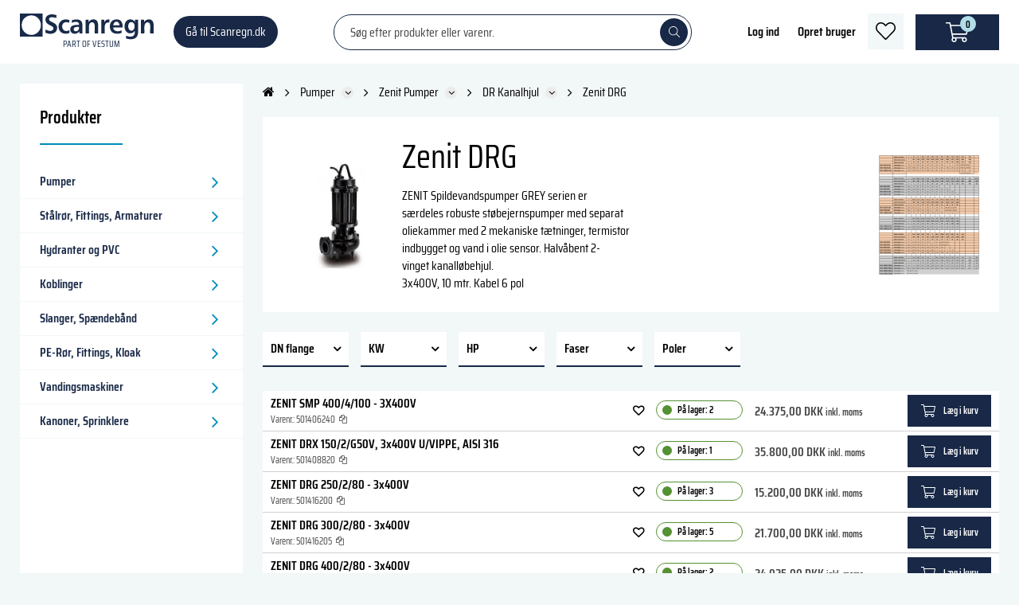

--- FILE ---
content_type: text/javascript; charset=utf-8
request_url: https://www.scanregnshop.dk/js/999E6E7AB25426119EE6089D971C3FA8/EEE.axd
body_size: 29440
content:
  document.addEventListener('DOMContentLoaded', function() {
    window.onload = function() {
      setTimeout(() => {
        document.querySelector('#eee-prevent-chrome-autofill')?.remove();
      },1500);
    }
  });

  $(document).ready(function()
  {
    $('#animated-basket-7468').AnimatedBasket(
      {
        label_item: '',
        label_items: '',
        label_emptyCart: "INDKØBSKURVEN ER TOM",
        viewBasketUrl: '/bestilling/',
        buyButtonSelector: '.eee-product-buy-button', 
        closePopUpOnClickSelector: '#animated-basket-popup-close, .back-to-the-shop',
        showProductsOnClickClass: 'animated-basket-header',
        label_quantity: "Antal:",
        behaviorOnClick: 'collapsed',
        quantitySettings: "show-products-total-quantity",
        settingsSkinName: 'ProductDisplay',
        defaultProductImage: '/files/smb/layout/no-image.png',
        priceDisplay: 'ExclVatInclVat',
        inclVatText: "inkl. moms",
        exclVatText: "ekskl. moms",
        defaultTemplate: '<div class="animated-basket-header">\
        <div class="animated-basket-logo"><svg xmlns=\"http://www.w3.org/2000/svg\" viewBox=\"0 0 576 512\"><!-- Font Awesome Pro 5.15.4 by @fontawesome - https://fontawesome.com License - https://fontawesome.com/license (Commercial License) --><path d=\"M551.991 64H129.28l-8.329-44.423C118.822 8.226 108.911 0 97.362 0H12C5.373 0 0 5.373 0 12v8c0 6.627 5.373 12 12 12h78.72l69.927 372.946C150.305 416.314 144 431.42 144 448c0 35.346 28.654 64 64 64s64-28.654 64-64a63.681 63.681 0 0 0-8.583-32h145.167a63.681 63.681 0 0 0-8.583 32c0 35.346 28.654 64 64 64 35.346 0 64-28.654 64-64 0-17.993-7.435-34.24-19.388-45.868C506.022 391.891 496.76 384 485.328 384H189.28l-12-64h331.381c11.368 0 21.177-7.976 23.496-19.105l43.331-208C578.592 77.991 567.215 64 551.991 64zM240 448c0 17.645-14.355 32-32 32s-32-14.355-32-32 14.355-32 32-32 32 14.355 32 32zm224 32c-17.645 0-32-14.355-32-32s14.355-32 32-32 32 14.355 32 32-14.355 32-32 32zm38.156-192H171.28l-36-192h406.876l-40 192z\"/></svg></div>\
        <div class="animated-basket-info"><div class="animated-basket-loading"><img src="/files/smb/layout/loading-icon.gif" alt="Loading..." /></div>%quantity%</div></div>\
        %content%',        
                  addContentAfterProductList: '\
          <a href="/bestilling/" class="animated-basket-show-if-has-products go-to-checkout animated-basket-show-if-products">Gå til kurven</a>\
          ',
                  defaultProductListTemplate: `\
          <div %product%>\
      		<div class="info">\
      			<a href="%product-url%" class="name">%product-name%</a>\
      		  <div class="quantity">%quantity-label% %product-quantity%</div>\
      		  %product-controls%\
      			<div class="price">%product-price%</div>\
      		</div>\
      	  </div>`,
          popupContent: '\
          <div id="animated-basket-popup-close"></div>\
          <div id="animated-basket-popup-content_heading">Varen er blevet tilføjet til kurven</div>\
          <div id="animated-basket-popup-content_wrapper">\
            <div class="animated-basket-popup-content_wrapper-td first">\
              <div class="animated-basket-popup-products">%popup-products%</div>\
            </div>\
            <div class="animated-basket-popup-content_wrapper-td">\
              <div id="animated-basket-popup-basket-wrapper">\
                <div class="animated-basket-popup-basket">\
                  <img src="/files/smb/layout/shopping-cart-icon.png" alt="Shopping cart" class="animated-basket-cart-logo" />\
                  <div class="animated-basket-popup-basket-quantity">\
                  %quantity%\
                  </div>\
                </div>\
                <div class="animated-basket-popup-price">%total-price%</div>\
                <a href="/bestilling/" class="popup-go-to-cart-button animated-basket-popup-button">Gå til kurven</a>\
                <div class="animated-basket-popup-button back-to-the-shop">Shop mere</div>\
              </div>\
              <div id="animated-basket-popup-basket-wrapper-bg"></div>\
            </div>\
          </div>\
          <div id="animated-basket-popup-related-products-heading">Relaterede produkter</div>\
          <div id="animated-basket-popup-related-products">\
          %popup-related-products%</div>'   
      });
  });
  
  $(document).ready(function()
  {
    $("#eee-price-range").PriceRange({minPrice: 0, maxPrice: 132493.75});
    
    $("#eee-price-filter .eee-product-filter-title").on("click",function()
    {
      $("#eee-price-range").PriceRange({minPrice: 0, maxPrice: 132493.75});
    });
  });

    $(document).ready(function()
    {
      if("none" == "once-per-session")
      {
        if(sessionStorage.getItem("eee-custom-popup--5063") != "true")
        {
          ShowHideCustomPopUp("5063");
          sessionStorage.setItem("eee-custom-popup--5063", "true");
        }
      }
      else if("none" == "on-specific-time" && "days" != "none")
      {
        if("days" == "minutes")
        {
          setCookie(30, true, "eee-custom-popup--5063", "minutes");
        }
        else if("days" == "hours")
        {
          setCookie(30, true, "eee-custom-popup--5063", "hours");
        }
        else if("days" == "days")
        {
          setCookie(30, true, "eee-custom-popup--5063");
        }
        
        if(getCookie("eee-custom-popup--5063") !== null)
        {
          ShowHideCustomPopUp("5063");
        }
      }
      
              $(document).on("click","#eee-menu-link--5062",function(e)
        {
          $("#responsive-menu-back").trigger("click");
          ShowHideCustomPopUp("5063");
          setTimeout(function()
          {
            $("#eee-custom-popup--5063").find("input[type='text']").eq(0).focus();
          },300);
          
          e.preventDefault();
        });
          });
  
    $(document).ready(function()
    {
      $('#eee-form-5075').h5Validate({
      	classPrefix: 'eee-form-field__input--',
      	errorClass: 'eee-form-field__input--error',
      	errorMsgVisibleClass: 'eee-form-field__msg-error--is-visible',
      	validClass: 'eee-form-field__input--valid'
      });
      
  
      // on Enter key make sure we submit the correct form (since by default browsers will just "click" the first <button> on the page)
      $('#eee-form-5075 input').on('keypress', function(e) {
        if (e.keyCode == 13 && !$(e.target).is('textarea')) {
          if("last-field" == "yes")
          {
            var buttons = $('#eee-form-5075').find('button[onclick], .eee-button__image-button[onclick]');
            if (buttons.length) {
              e.preventDefault();
              e.stopPropagation();
              buttons[0].onclick.call(buttons[0]);
            }
          }
          else
          {
            return false;
          }
        }
      });
      
      if("last-field" == "last-field")
      {
        $('#eee-form-5075').find(".eee-form-field input:not([type='checkbox'])").last().on('keypress', function(e) {
          if (e.keyCode == 13) {
            var buttons = $('#eee-form-5075').find('button[onclick], .eee-button__image-button[onclick]');
            if (buttons.length) {
              e.preventDefault();
              e.stopPropagation();
              buttons[0].onclick.call(buttons[0]);
            }
          }
        });
      }
    });
    
// make items inside .eee-grid[data-eee-fit-height] containers have the same height
$(function() {

	var fitItems = function() {
    $('[data-eee-fit-height]').each(function() {
  		var $this = $(this),
        data = $this.data('eee-fit-height'),
        marked = /^marked/.test(data),
        $items = $this.find(marked ? '[data-eee-fit-height-item]:visible' : '> div > :first-child:visible');
      if ($items.length > 1) {
        var row = /_row$/.test(data),
          boxesWithSameHeight = [],
  			  maxHeight = 0;
    		$items.css({ height: '', 'box-sizing': 'border-box' }).each(function() {
    			var boxHeight = $(this).outerHeight();
          if (row) {
      			if (!boxesWithSameHeight.length || boxesWithSameHeight[boxesWithSameHeight.length - 1].offsetTop == this.offsetTop) {
      				boxesWithSameHeight.push(this);
      				if (maxHeight < boxHeight) {
      					maxHeight = boxHeight;
      				}
              $(boxesWithSameHeight).css('height', maxHeight);
      			} else {
      				$(boxesWithSameHeight).css('height', maxHeight);
      				boxesWithSameHeight = [this];
      				maxHeight = boxHeight;
      			}
          } else {
      			if (maxHeight < boxHeight) {
      				maxHeight = boxHeight;
      			}
          }
    		});
        if (!row) {
          $items.css('height', maxHeight);
        }
      }
    });
	};

	// ondomready
	fitItems();

	// onresize
	var $win = $(window),
		winWidth,
    winHeight;
	$win.resize(function() {
    // avoid browser bugs with the timeout (e.g. Safari)
    setTimeout(function() {
  		var newWidth = $win.width(),
          newHeight = $win.height();
  		if (winWidth != newWidth || winHeight != newHeight) {
  			fitItems();
  			winWidth = newWidth;
  			winHeight = newHeight;
  		}
    }, 110);
	});
	
	$(document).on("click",".eee-items-type-button",function()
  {
    // avoid browser bugs with the timeout (e.g. Safari)
    setTimeout(function() {
  			fitItems();
    }, 110);
  });

	// onload (just in case)
	$win.load(fitItems);
	
	// save as global so we could call this from other scripts if needed
	window.Seeems_FitHeight = fitItems;

});
// dropdown menu
$(function() {

  $(document).on('click', '.eee-image__link--dropdown', function(e) {
    $('[data-eee-image-dropdown]').hide();
    var $menu = $(this.href.substring(this.href.indexOf('#'))),
        wrapperOffset = $menu.parent().offset(),
        $win = $(window),
        winW = $win.width(),
        winH = $win.height(),
        winX = $win.scrollLeft(),
        winY = $win.scrollTop(),
        menuX = e.pageX,
        menuY = e.pageY,
        menuW = $menu.outerWidth(),
        menuH = $menu.outerHeight();
    // keep in viewport
    if (menuX + menuW > winX + winW) {
      menuX = winX + winW - menuW;
    }
    if (menuY + menuH > winY + winH) {
      menuY = winY + winH - menuH;
    }
    $menu.hide()
      .css({ top: menuY - wrapperOffset.top, left: menuX - wrapperOffset.left })
      .show(300);
    e.preventDefault();
  });

  $(document).click(function(e) { 
    if (!$(e.target).closest('.eee-image__link--dropdown').length) {
      $('[data-eee-image-dropdown]').hide();
    }
  });

});
"function"!=typeof Object.create&&(Object.create=function(o){function i(){}return i.prototype=o,new i}),function(o){var i,t={init:function(i,t){var e=this;e.elem=t,e.$elem=o(t),e.imageSrc=e.$elem.data("zoom-image")?e.$elem.data("zoom-image"):e.$elem.attr("src"),e.options=o.extend({},o.fn.elevateZoom.options,i),e.options.tint&&(e.options.lensColour="none",e.options.lensOpacity="1"),"inner"==e.options.zoomType&&(e.options.showLens=!1),e.$elem.parent().removeAttr("title").removeAttr("alt"),e.zoomImage=e.imageSrc,e.refresh(1),i.zoomLensText=$(".zoomLensText"),o("#"+e.options.gallery+" a").click(function(i){return e.options.galleryActiveClass&&(o("#"+e.options.gallery+" a").removeClass(e.options.galleryActiveClass),o(this).addClass(e.options.galleryActiveClass)),i.preventDefault(),o(this).data("zoom-image")?e.zoomImagePre=o(this).data("zoom-image"):e.zoomImagePre=o(this).data("image"),e.swaptheimage(o(this).data("image"),e.zoomImagePre),!1})},refresh:function(o){var i=this;setTimeout(function(){i.fetch(i.imageSrc)},o||i.options.refresh)},fetch:function(o){var i=this,t=new Image;t.onload=function(){i.largeWidth=t.width,i.largeHeight=t.height,i.startZoom(),i.currentImage=i.imageSrc,i.options.onZoomedImageLoaded(i.$elem)},t.src=o},startZoom:function(){var i=this;if(i.nzWidth=i.$elem.width(),i.nzHeight=i.$elem.height(),i.isWindowActive=!1,i.isLensActive=!1,i.isTintActive=!1,i.overWindow=!1,i.options.imageCrossfade&&(i.zoomWrap=i.$elem.wrap('<div style="height:'+i.nzHeight+"px;width:"+i.nzWidth+'px;" class="zoomWrapper" />'),i.$elem.css("position","absolute")),i.zoomLock=1,i.scrollingLock=!1,i.changeBgSize=!1,i.currentZoomLevel=i.options.zoomLevel,i.nzOffset=i.$elem.offset(),i.widthRatio=i.largeWidth/i.currentZoomLevel/i.nzWidth,i.heightRatio=i.largeHeight/i.currentZoomLevel/i.nzHeight,"window"==i.options.zoomType&&(i.zoomWindowStyle="overflow: hidden;background-position: 0px 0px;text-align:center;background-color: "+String(i.options.zoomWindowBgColour)+";width: "+String(i.options.zoomWindowWidth)+"px;height: "+String(i.options.zoomWindowHeight)+"px;float: left;background-size: "+i.largeWidth/i.currentZoomLevel+"px "+i.largeHeight/i.currentZoomLevel+"px;display: none;z-index:100;border: "+String(i.options.borderSize)+"px solid "+i.options.borderColour+";background-repeat: no-repeat;position: absolute;"),"inner"==i.options.zoomType){var t=i.$elem.css("border-left-width");i.zoomWindowStyle="overflow: hidden;margin-left: "+String(t)+";margin-top: "+String(t)+";background-position: 0px 0px;width: "+String(i.nzWidth)+"px;height: "+String(i.nzHeight)+"px;float: left;display: none;cursor:"+i.options.cursor+";px solid "+i.options.borderColour+";background-repeat: no-repeat;position: absolute;"}"window"==i.options.zoomType&&(lensHeight=i.nzHeight<i.options.zoomWindowWidth/i.widthRatio?i.nzHeight:String(i.options.zoomWindowHeight/i.heightRatio),lensWidth=i.largeWidth<i.options.zoomWindowWidth?i.nzWidth:i.options.zoomWindowWidth/i.widthRatio,i.lensStyle="background-position: 0px 0px;width: "+String(i.options.zoomWindowWidth/i.widthRatio)+"px;height: "+String(i.options.zoomWindowHeight/i.heightRatio)+"px;float: right;display: none;overflow: hidden;z-index: 999;-webkit-transform: translateZ(0);opacity:"+i.options.lensOpacity+";filter: alpha(opacity = "+100*i.options.lensOpacity+"); zoom:1;width:"+lensWidth+"px;height:"+lensHeight+"px;background-color:"+i.options.lensColour+";cursor:"+i.options.cursor+";border: "+i.options.lensBorderSize+"px solid "+i.options.lensBorderColour+";background-repeat: no-repeat;position: absolute;"),i.tintStyle="display: block;position: absolute;background-color: "+i.options.tintColour+";filter:alpha(opacity=0);opacity: 0;width: "+i.nzWidth+"px;height: "+i.nzHeight+"px;",i.lensRound="","lens"==i.options.zoomType&&(i.lensStyle="background-position: 0px 0px;float: left;display: none;border: "+String(i.options.borderSize)+"px solid "+i.options.borderColour+";width:"+String(i.options.lensSize)+"px;height:"+String(i.options.lensSize)+"px;background-repeat: no-repeat;position: absolute;"),"round"==i.options.lensShape&&(i.lensRound="border-top-left-radius: "+String(i.options.lensSize/2+i.options.borderSize)+"px;border-top-right-radius: "+String(i.options.lensSize/2+i.options.borderSize)+"px;border-bottom-left-radius: "+String(i.options.lensSize/2+i.options.borderSize)+"px;border-bottom-right-radius: "+String(i.options.lensSize/2+i.options.borderSize)+"px;"),i.zoomContainer=o('<div class="zoomContainer" style="-webkit-transform: translateZ(0);position:absolute;left:'+i.nzOffset.left+"px;top:"+i.nzOffset.top+"px;height:"+i.nzHeight+"px;width:"+i.nzWidth+'px;"><div class="zoomLensText"><i class="fa fa-search-plus"></i><span>'+i.options.zoomInText+'</span></br /><i class="fa fa-search-minus"></i><span>'+i.options.zoomOutText+"</span></div></div>"),o("body").append(i.zoomContainer),i.options.containLensZoom&&"lens"==i.options.zoomType&&i.zoomContainer.css("overflow","hidden"),"inner"!=i.options.zoomType&&(i.zoomLens=o("<div class='zoomLens' style='"+i.lensStyle+i.lensRound+"'>&nbsp;</div>").appendTo(i.zoomContainer).click(function(){i.$elem.trigger("click")}),i.options.tint&&(i.tintContainer=o("<div/>").addClass("tintContainer"),i.zoomTint=o("<div class='zoomTint' style='"+i.tintStyle+"'></div>"),i.zoomLens.wrap(i.tintContainer),i.zoomTintcss=i.zoomLens.after(i.zoomTint),i.zoomTintImage=o('<img style="position: absolute; left: 0px; top: 0px; max-width: none; width: '+i.nzWidth+"px; height: "+i.nzHeight+'px;" src="'+i.imageSrc+'">').appendTo(i.zoomLens).click(function(){i.$elem.trigger("click")}))),isNaN(i.options.zoomWindowPosition)?i.zoomWindow=o("<div style='z-index:999;left:"+i.windowOffsetLeft+"px;top:"+i.windowOffsetTop+"px;"+i.zoomWindowStyle+"' class='zoomWindow'>&nbsp;</div>").appendTo("body").click(function(){i.$elem.trigger("click")}):i.zoomWindow=o("<div style='z-index:999;left:"+i.windowOffsetLeft+"px;top:"+i.windowOffsetTop+"px;"+i.zoomWindowStyle+"' class='zoomWindow'>&nbsp;</div>").appendTo(i.zoomContainer).click(function(){i.$elem.trigger("click")}),i.zoomWindowContainer=o("<div/>").addClass("zoomWindowContainer").css("width",i.options.zoomWindowWidth),i.zoomWindow.wrap(i.zoomWindowContainer),"lens"==i.options.zoomType&&i.zoomLens.css({backgroundImage:"url('"+i.imageSrc+"')"}),"window"==i.options.zoomType&&i.zoomWindow.css({backgroundImage:"url('"+i.imageSrc+"')"}),"inner"==i.options.zoomType&&i.zoomWindow.css({backgroundImage:"url('"+i.imageSrc+"')"}),i.$elem.bind("touchmove",function(o){o.preventDefault(),i.setPosition(o.originalEvent.touches[0]||o.originalEvent.changedTouches[0])}),i.zoomContainer.bind("touchmove",function(o){"inner"==i.options.zoomType&&i.showHideWindow("show"),o.preventDefault(),i.setPosition(o.originalEvent.touches[0]||o.originalEvent.changedTouches[0])}),i.zoomContainer.bind("touchend",function(o){i.showHideWindow("hide"),i.options.showLens&&i.showHideLens("hide"),i.options.tint&&"inner"!=i.options.zoomType&&i.showHideTint("hide")}),i.$elem.bind("touchend",function(o){i.showHideWindow("hide"),i.options.showLens&&i.showHideLens("hide"),i.options.tint&&"inner"!=i.options.zoomType&&i.showHideTint("hide")}),i.options.showLens&&(i.zoomLens.bind("touchmove",function(o){o.preventDefault(),i.setPosition(o.originalEvent.touches[0]||o.originalEvent.changedTouches[0])}),i.zoomLens.bind("touchend",function(o){i.showHideWindow("hide"),i.options.showLens&&i.showHideLens("hide"),i.options.tint&&"inner"!=i.options.zoomType&&i.showHideTint("hide")})),i.$elem.bind("mousemove",function(o){0==i.overWindow&&i.setElements("show"),i.lastX===o.clientX&&i.lastY===o.clientY||(i.setPosition(o),i.currentLoc=o),i.lastX=o.clientX,i.lastY=o.clientY}),i.zoomContainer.bind("mousemove",function(o){0==i.overWindow&&i.setElements("show"),i.lastX===o.clientX&&i.lastY===o.clientY||(i.setPosition(o),i.currentLoc=o),i.lastX=o.clientX,i.lastY=o.clientY}),"inner"!=i.options.zoomType&&i.zoomLens.bind("mousemove",function(o){i.lastX===o.clientX&&i.lastY===o.clientY||(i.setPosition(o),i.currentLoc=o),i.lastX=o.clientX,i.lastY=o.clientY}),i.options.tint&&"inner"!=i.options.zoomType&&i.zoomTint.bind("mousemove",function(o){i.lastX===o.clientX&&i.lastY===o.clientY||(i.setPosition(o),i.currentLoc=o),i.lastX=o.clientX,i.lastY=o.clientY}),"inner"==i.options.zoomType&&i.zoomWindow.bind("mousemove",function(o){i.lastX===o.clientX&&i.lastY===o.clientY||(i.setPosition(o),i.currentLoc=o),i.lastX=o.clientX,i.lastY=o.clientY}),i.zoomContainer.add(i.$elem).mouseenter(function(){0==i.overWindow&&i.setElements("show")}).mouseleave(function(){i.scrollLock||i.setElements("hide")}),"inner"!=i.options.zoomType&&i.zoomWindow.mouseenter(function(){i.overWindow=!0,i.setElements("hide")}).mouseleave(function(){i.overWindow=!1}),i.minZoomLevel=i.options.minZoomLevel?i.options.minZoomLevel:2*i.options.scrollZoomIncrement,i.options.scrollZoom&&i.zoomContainer.add(i.$elem).bind("mousewheel DOMMouseScroll MozMousePixelScroll",function(t){i.scrollLock=!0,clearTimeout(o.data(this,"timer")),o.data(this,"timer",setTimeout(function(){i.scrollLock=!1},250));var e=t.originalEvent.wheelDelta||-1*t.originalEvent.detail;return t.stopImmediatePropagation(),t.stopPropagation(),t.preventDefault(),0<e/120?i.currentZoomLevel>=i.minZoomLevel&&i.changeZoomLevel(i.currentZoomLevel-i.options.scrollZoomIncrement):i.options.maxZoomLevel?i.currentZoomLevel<=i.options.maxZoomLevel&&i.changeZoomLevel(parseFloat(i.currentZoomLevel)+i.options.scrollZoomIncrement):i.changeZoomLevel(parseFloat(i.currentZoomLevel)+i.options.scrollZoomIncrement),!1})},setElements:function(o){if(!this.options.zoomEnabled)return!1;"show"==o&&this.isWindowSet&&("inner"==this.options.zoomType&&this.showHideWindow("show"),"window"==this.options.zoomType&&this.showHideWindow("show"),this.options.showLens&&this.showHideLens("show"),this.options.tint&&"inner"!=this.options.zoomType&&this.showHideTint("show")),"hide"==o&&("window"==this.options.zoomType&&this.showHideWindow("hide"),this.options.tint||this.showHideWindow("hide"),this.options.showLens&&this.showHideLens("hide"),this.options.tint&&this.showHideTint("hide"))},setPosition:function(o){if(!this.options.zoomEnabled)return!1;this.nzHeight=this.$elem.height(),this.nzWidth=this.$elem.width(),this.nzOffset=this.$elem.offset(),this.options.tint&&"inner"!=this.options.zoomType&&(this.zoomTint.css({top:0}),this.zoomTint.css({left:0})),this.options.responsive&&!this.options.scrollZoom&&this.options.showLens&&(lensHeight=this.nzHeight<this.options.zoomWindowWidth/this.widthRatio?this.nzHeight:String(this.options.zoomWindowHeight/this.heightRatio),lensWidth=this.largeWidth<this.options.zoomWindowWidth?this.nzWidth:this.options.zoomWindowWidth/this.widthRatio,this.widthRatio=this.largeWidth/this.nzWidth,this.heightRatio=this.largeHeight/this.nzHeight,"lens"!=this.options.zoomType&&(lensHeight=this.nzHeight<this.options.zoomWindowWidth/this.widthRatio?this.nzHeight:String(this.options.zoomWindowHeight/this.heightRatio),lensWidth=this.options.zoomWindowWidth<this.options.zoomWindowWidth?this.nzWidth:this.options.zoomWindowWidth/this.widthRatio,this.zoomLens.css("width",lensWidth),this.zoomLens.css("height",lensHeight),this.options.tint&&(this.zoomTintImage.css("width",this.nzWidth),this.zoomTintImage.css("height",this.nzHeight))),"lens"==this.options.zoomType&&this.zoomLens.css({width:String(this.options.lensSize)+"px",height:String(this.options.lensSize)+"px"})),this.zoomContainer.css({top:this.nzOffset.top}),this.zoomContainer.css({left:this.nzOffset.left}),this.mouseLeft=parseInt(o.pageX-this.nzOffset.left),this.mouseTop=parseInt(o.pageY-this.nzOffset.top),"window"==this.options.zoomType&&(this.Etoppos=this.mouseTop<this.zoomLens.height()/2,this.Eboppos=this.mouseTop>this.nzHeight-this.zoomLens.height()/2-2*this.options.lensBorderSize,this.Eloppos=this.mouseLeft<0+this.zoomLens.width()/2,this.Eroppos=this.mouseLeft>this.nzWidth-this.zoomLens.width()/2-2*this.options.lensBorderSize),"inner"==this.options.zoomType&&(this.Etoppos=this.mouseTop<this.nzHeight/2/this.heightRatio,this.Eboppos=this.mouseTop>this.nzHeight-this.nzHeight/2/this.heightRatio,this.Eloppos=this.mouseLeft<0+this.nzWidth/2/this.widthRatio,this.Eroppos=this.mouseLeft>this.nzWidth-this.nzWidth/2/this.widthRatio-2*this.options.lensBorderSize),this.mouseLeft<=0||this.mouseTop<0||this.mouseLeft>this.nzWidth||this.mouseTop>this.nzHeight?this.setElements("hide"):(this.options.showLens&&(this.lensLeftPos=String(this.mouseLeft-this.zoomLens.width()/2),this.lensTopPos=String(this.mouseTop-this.zoomLens.height()/2)),this.Etoppos&&(this.lensTopPos=0),this.Eloppos&&(this.tintpos=this.lensLeftPos=this.windowLeftPos=0),"window"==this.options.zoomType&&(this.Eboppos&&(this.lensTopPos=Math.max(this.nzHeight-this.zoomLens.height()-2*this.options.lensBorderSize,0)),this.Eroppos&&(this.lensLeftPos=this.nzWidth-this.zoomLens.width()-2*this.options.lensBorderSize)),"inner"==this.options.zoomType&&(this.Eboppos&&(this.lensTopPos=Math.max(this.nzHeight-2*this.options.lensBorderSize,0)),this.Eroppos&&(this.lensLeftPos=this.nzWidth-this.nzWidth-2*this.options.lensBorderSize)),"lens"==this.options.zoomType&&(this.windowLeftPos=String(-1*((o.pageX-this.nzOffset.left)*this.widthRatio-this.zoomLens.width()/2)),this.windowTopPos=String(-1*((o.pageY-this.nzOffset.top)*this.heightRatio-this.zoomLens.height()/2)),this.zoomLens.css({backgroundPosition:this.windowLeftPos+"px "+this.windowTopPos+"px"}),this.changeBgSize&&(this.nzHeight>this.nzWidth?("lens"==this.options.zoomType&&this.zoomLens.css({"background-size":this.largeWidth/this.newvalueheight+"px "+this.largeHeight/this.newvalueheight+"px"}),this.zoomWindow.css({"background-size":this.largeWidth/this.newvalueheight+"px "+this.largeHeight/this.newvalueheight+"px"})):("lens"==this.options.zoomType&&this.zoomLens.css({"background-size":this.largeWidth/this.newvaluewidth+"px "+this.largeHeight/this.newvaluewidth+"px"}),this.zoomWindow.css({"background-size":this.largeWidth/this.newvaluewidth+"px "+this.largeHeight/this.newvaluewidth+"px"})),this.changeBgSize=!1),this.setWindowPostition(o)),this.options.tint&&"inner"!=this.options.zoomType&&this.setTintPosition(o),"window"==this.options.zoomType&&this.setWindowPostition(o),"inner"==this.options.zoomType&&this.setWindowPostition(o),this.options.showLens&&(this.fullwidth&&"lens"!=this.options.zoomType&&(this.lensLeftPos=0),this.zoomLens.css({left:this.lensLeftPos+"px",top:this.lensTopPos+"px"})));var t=$(".zoomLensText");t.outerWidth();var e=t.outerHeight()+12;t.css({left:this.lensLeftPos+"px",top:this.lensTopPos+"px","margin-top":"-"+e+"px",display:"none"}),clearTimeout(i),0==t.hasClass("closed")&&(i=setTimeout(function(){t.hasClass("closed")||t.show()},1e3))},showHideWindow:function(o){"show"!=o||this.isWindowActive||(this.options.zoomWindowFadeIn?this.zoomWindow.stop(!0,!0,!1).fadeIn(this.options.zoomWindowFadeIn):this.zoomWindow.show(),this.isWindowActive=!0),"hide"==o&&this.isWindowActive&&(this.options.zoomWindowFadeOut?this.zoomWindow.stop(!0,!0).fadeOut(this.options.zoomWindowFadeOut):this.zoomWindow.hide(),this.isWindowActive=!1)},showHideLens:function(o){"show"!=o||this.isLensActive||(this.options.lensFadeIn?this.zoomLens.stop(!0,!0,!1).fadeIn(this.options.lensFadeIn):this.zoomLens.show(),this.isLensActive=!0),"hide"==o&&this.isLensActive&&(this.options.lensFadeOut?this.zoomLens.stop(!0,!0).fadeOut(this.options.lensFadeOut):this.zoomLens.hide(),this.isLensActive=!1),0==this.isLensActive?$(".zoomLensText").addClass("closed").hide():$(".zoomLensText").removeClass("closed")},showHideTint:function(o){"show"!=o||this.isTintActive||(this.options.zoomTintFadeIn?this.zoomTint.css({opacity:this.options.tintOpacity}).animate().stop(!0,!0).fadeIn("slow"):(this.zoomTint.css({opacity:this.options.tintOpacity}).animate(),this.zoomTint.show()),this.isTintActive=!0),"hide"==o&&this.isTintActive&&(this.options.zoomTintFadeOut?this.zoomTint.stop(!0,!0).fadeOut(this.options.zoomTintFadeOut):this.zoomTint.hide(),this.isTintActive=!1)},setLensPostition:function(o){},setWindowPostition:function(i){var t=this;if(isNaN(t.options.zoomWindowPosition))t.externalContainer=o("#"+t.options.zoomWindowPosition),t.externalContainerWidth=t.externalContainer.width(),t.externalContainerHeight=t.externalContainer.height(),t.externalContainerOffset=t.externalContainer.offset(),t.windowOffsetTop=t.externalContainerOffset.top,t.windowOffsetLeft=t.externalContainerOffset.left;else switch(t.options.zoomWindowPosition){case 1:t.windowOffsetTop=t.options.zoomWindowOffety,t.windowOffsetLeft=+t.nzWidth;break;case 2:t.options.zoomWindowHeight>t.nzHeight&&(t.windowOffsetTop=-1*(t.options.zoomWindowHeight/2-t.nzHeight/2),t.windowOffsetLeft=t.nzWidth);break;case 3:t.windowOffsetTop=t.nzHeight-t.zoomWindow.height()-2*t.options.borderSize,t.windowOffsetLeft=t.nzWidth;break;case 4:t.windowOffsetTop=t.nzHeight,t.windowOffsetLeft=t.nzWidth;break;case 5:t.windowOffsetTop=t.nzHeight,t.windowOffsetLeft=t.nzWidth-t.zoomWindow.width()-2*t.options.borderSize;break;case 6:t.options.zoomWindowHeight>t.nzHeight&&(t.windowOffsetTop=t.nzHeight,t.windowOffsetLeft=-1*(t.options.zoomWindowWidth/2-t.nzWidth/2+2*t.options.borderSize));break;case 7:t.windowOffsetTop=t.nzHeight,t.windowOffsetLeft=0;break;case 8:t.windowOffsetTop=t.nzHeight,t.windowOffsetLeft=-1*(t.zoomWindow.width()+2*t.options.borderSize);break;case 9:t.windowOffsetTop=t.nzHeight-t.zoomWindow.height()-2*t.options.borderSize,t.windowOffsetLeft=-1*(t.zoomWindow.width()+2*t.options.borderSize);break;case 10:t.options.zoomWindowHeight>t.nzHeight&&(t.windowOffsetTop=-1*(t.options.zoomWindowHeight/2-t.nzHeight/2),t.windowOffsetLeft=-1*(t.zoomWindow.width()+2*t.options.borderSize));break;case 11:t.windowOffsetTop=t.options.zoomWindowOffety,t.windowOffsetLeft=-1*(t.zoomWindow.width()+2*t.options.borderSize);break;case 12:t.windowOffsetTop=-1*(t.zoomWindow.height()+2*t.options.borderSize),t.windowOffsetLeft=-1*(t.zoomWindow.width()+2*t.options.borderSize);break;case 13:t.windowOffsetTop=-1*(t.zoomWindow.height()+2*t.options.borderSize),t.windowOffsetLeft=0;break;case 14:t.options.zoomWindowHeight>t.nzHeight&&(t.windowOffsetTop=-1*(t.zoomWindow.height()+2*t.options.borderSize),t.windowOffsetLeft=-1*(t.options.zoomWindowWidth/2-t.nzWidth/2+2*t.options.borderSize));break;case 15:t.windowOffsetTop=-1*(t.zoomWindow.height()+2*t.options.borderSize),t.windowOffsetLeft=t.nzWidth-t.zoomWindow.width()-2*t.options.borderSize;break;case 16:t.windowOffsetTop=-1*(t.zoomWindow.height()+2*t.options.borderSize),t.windowOffsetLeft=t.nzWidth;break;default:t.windowOffsetTop=t.options.zoomWindowOffety,t.windowOffsetLeft=t.nzWidth}t.isWindowSet=!0,t.windowOffsetTop+=t.options.zoomWindowOffety,t.windowOffsetLeft+=t.options.zoomWindowOffetx,t.zoomWindow.css({top:t.windowOffsetTop}),t.zoomWindow.css({left:t.windowOffsetLeft}),"inner"==t.options.zoomType&&(t.zoomWindow.css({top:0}),t.zoomWindow.css({left:0})),t.windowLeftPos=String(-1*((i.pageX-t.nzOffset.left)*t.widthRatio-t.zoomWindow.width()/2)),t.windowTopPos=String(-1*((i.pageY-t.nzOffset.top)*t.heightRatio-t.zoomWindow.height()/2)),t.Etoppos&&(t.windowTopPos=0),t.Eloppos&&(t.windowLeftPos=0),t.Eboppos&&(t.windowTopPos=-1*(t.largeHeight/t.currentZoomLevel-t.zoomWindow.height())),t.Eroppos&&(t.windowLeftPos=-1*(t.largeWidth/t.currentZoomLevel-t.zoomWindow.width())),t.fullheight&&(t.windowTopPos=0),t.fullwidth&&(t.windowLeftPos=0),"window"!=t.options.zoomType&&"inner"!=t.options.zoomType||(1==t.zoomLock&&(t.widthRatio<=1&&(t.windowLeftPos=0),t.heightRatio<=1&&(t.windowTopPos=0)),t.largeHeight<t.options.zoomWindowHeight&&(t.windowTopPos=0),t.largeWidth<t.options.zoomWindowWidth&&(t.windowLeftPos=0),t.options.easing?(t.xp||(t.xp=0),t.yp||(t.yp=0),t.loop||(t.loop=setInterval(function(){t.xp+=(t.windowLeftPos-t.xp)/t.options.easingAmount,t.yp+=(t.windowTopPos-t.yp)/t.options.easingAmount,t.scrollingLock?(clearInterval(t.loop),t.xp=t.windowLeftPos,t.yp=t.windowTopPos,t.xp=-1*((i.pageX-t.nzOffset.left)*t.widthRatio-t.zoomWindow.width()/2),t.yp=-1*((i.pageY-t.nzOffset.top)*t.heightRatio-t.zoomWindow.height()/2),t.changeBgSize&&(t.nzHeight>t.nzWidth?("lens"==t.options.zoomType&&t.zoomLens.css({"background-size":t.largeWidth/t.newvalueheight+"px "+t.largeHeight/t.newvalueheight+"px"}),t.zoomWindow.css({"background-size":t.largeWidth/t.newvalueheight+"px "+t.largeHeight/t.newvalueheight+"px"})):("lens"!=t.options.zoomType&&t.zoomLens.css({"background-size":t.largeWidth/t.newvaluewidth+"px "+t.largeHeight/t.newvalueheight+"px"}),t.zoomWindow.css({"background-size":t.largeWidth/t.newvaluewidth+"px "+t.largeHeight/t.newvaluewidth+"px"})),t.changeBgSize=!1),t.zoomWindow.css({backgroundPosition:t.windowLeftPos+"px "+t.windowTopPos+"px"}),t.scrollingLock=!1,t.loop=!1):(t.changeBgSize&&(t.nzHeight>t.nzWidth?("lens"==t.options.zoomType&&t.zoomLens.css({"background-size":t.largeWidth/t.newvalueheight+"px "+t.largeHeight/t.newvalueheight+"px"}),t.zoomWindow.css({"background-size":t.largeWidth/t.newvalueheight+"px "+t.largeHeight/t.newvalueheight+"px"})):("lens"!=t.options.zoomType&&t.zoomLens.css({"background-size":t.largeWidth/t.newvaluewidth+"px "+t.largeHeight/t.newvaluewidth+"px"}),t.zoomWindow.css({"background-size":t.largeWidth/t.newvaluewidth+"px "+t.largeHeight/t.newvaluewidth+"px"})),t.changeBgSize=!1),t.zoomWindow.css({backgroundPosition:t.xp+"px "+t.yp+"px"}))},16))):(t.changeBgSize&&(t.nzHeight>t.nzWidth?("lens"==t.options.zoomType&&t.zoomLens.css({"background-size":t.largeWidth/t.newvalueheight+"px "+t.largeHeight/t.newvalueheight+"px"}),t.zoomWindow.css({"background-size":t.largeWidth/t.newvalueheight+"px "+t.largeHeight/t.newvalueheight+"px"})):("lens"==t.options.zoomType&&t.zoomLens.css({"background-size":t.largeWidth/t.newvaluewidth+"px "+t.largeHeight/t.newvaluewidth+"px"}),t.largeHeight/t.newvaluewidth<t.options.zoomWindowHeight?t.zoomWindow.css({"background-size":t.largeWidth/t.newvaluewidth+"px "+t.largeHeight/t.newvaluewidth+"px"}):t.zoomWindow.css({"background-size":t.largeWidth/t.newvalueheight+"px "+t.largeHeight/t.newvalueheight+"px"})),t.changeBgSize=!1),t.zoomWindow.css({backgroundPosition:t.windowLeftPos+"px "+t.windowTopPos+"px"})))},setTintPosition:function(o){this.nzOffset=this.$elem.offset(),this.tintpos=String(-1*(o.pageX-this.nzOffset.left-this.zoomLens.width()/2)),this.tintposy=String(-1*(o.pageY-this.nzOffset.top-this.zoomLens.height()/2)),this.Etoppos&&(this.tintposy=0),this.Eloppos&&(this.tintpos=0),this.Eboppos&&(this.tintposy=-1*(this.nzHeight-this.zoomLens.height()-2*this.options.lensBorderSize)),this.Eroppos&&(this.tintpos=-1*(this.nzWidth-this.zoomLens.width()-2*this.options.lensBorderSize)),this.options.tint&&(this.fullheight&&(this.tintposy=0),this.fullwidth&&(this.tintpos=0),this.zoomTintImage.css({left:this.tintpos+"px"}),this.zoomTintImage.css({top:this.tintposy+"px"}))},swaptheimage:function(i,t){var e=this,n=new Image;e.options.loadingIcon&&(e.spinner=o("<div style=\"background: url('"+e.options.loadingIcon+"') no-repeat center;height:"+e.nzHeight+"px;width:"+e.nzWidth+'px;z-index: 2000;position: absolute; background-position: center center;"></div>'),e.$elem.after(e.spinner)),e.options.onImageSwap(e.$elem),n.onload=function(){e.largeWidth=n.width,e.largeHeight=n.height,e.zoomImage=t,e.zoomWindow.css({"background-size":e.largeWidth+"px "+e.largeHeight+"px"}),e.zoomWindow.css({"background-size":e.largeWidth+"px "+e.largeHeight+"px"}),e.swapAction(i,t)},n.src=t},swapAction:function(i,t){var e=this,n=new Image;if(n.onload=function(){e.nzHeight=n.height,e.nzWidth=n.width,e.options.onImageSwapComplete(e.$elem),e.doneCallback()},n.src=i,e.currentZoomLevel=e.options.zoomLevel,e.options.maxZoomLevel=!1,"lens"==e.options.zoomType&&e.zoomLens.css({backgroundImage:"url('"+t+"')"}),"window"==e.options.zoomType&&e.zoomWindow.css({backgroundImage:"url('"+t+"')"}),"inner"==e.options.zoomType&&e.zoomWindow.css({backgroundImage:"url('"+t+"')"}),e.currentImage=t,e.options.imageCrossfade){var s=e.$elem,h=s.clone();e.$elem.attr("src",i),e.$elem.after(h),h.stop(!0).fadeOut(e.options.imageCrossfade,function(){o(this).remove()}),e.$elem.width("auto").removeAttr("width"),e.$elem.height("auto").removeAttr("height"),s.fadeIn(e.options.imageCrossfade),e.options.tint&&"inner"!=e.options.zoomType&&(h=(s=e.zoomTintImage).clone(),e.zoomTintImage.attr("src",t),e.zoomTintImage.after(h),h.stop(!0).fadeOut(e.options.imageCrossfade,function(){o(this).remove()}),s.fadeIn(e.options.imageCrossfade),e.zoomTint.css({height:e.$elem.height()}),e.zoomTint.css({width:e.$elem.width()})),e.zoomContainer.css("height",e.$elem.height()),e.zoomContainer.css("width",e.$elem.width()),"inner"!=e.options.zoomType||e.options.constrainType||(e.zoomWrap.parent().css("height",e.$elem.height()),e.zoomWrap.parent().css("width",e.$elem.width()),e.zoomWindow.css("height",e.$elem.height()),e.zoomWindow.css("width",e.$elem.width()))}else e.$elem.attr("src",i),e.options.tint&&(e.zoomTintImage.attr("src",t),e.zoomTintImage.attr("height",e.$elem.height()),e.zoomTintImage.css({height:e.$elem.height()}),e.zoomTint.css({height:e.$elem.height()})),e.zoomContainer.css("height",e.$elem.height()),e.zoomContainer.css("width",e.$elem.width());e.options.imageCrossfade&&(e.zoomWrap.css("height",e.$elem.height()),e.zoomWrap.css("width",e.$elem.width())),e.options.constrainType&&("height"==e.options.constrainType&&(e.zoomContainer.css("height",e.options.constrainSize),e.zoomContainer.css("width","auto"),e.options.imageCrossfade?(e.zoomWrap.css("height",e.options.constrainSize),e.zoomWrap.css("width","auto"),e.constwidth=e.zoomWrap.width()):(e.$elem.css("height",e.options.constrainSize),e.$elem.css("width","auto"),e.constwidth=e.$elem.width()),"inner"==e.options.zoomType&&(e.zoomWrap.parent().css("height",e.options.constrainSize),e.zoomWrap.parent().css("width",e.constwidth),e.zoomWindow.css("height",e.options.constrainSize),e.zoomWindow.css("width",e.constwidth)),e.options.tint&&(e.tintContainer.css("height",e.options.constrainSize),e.tintContainer.css("width",e.constwidth),e.zoomTint.css("height",e.options.constrainSize),e.zoomTint.css("width",e.constwidth),e.zoomTintImage.css("height",e.options.constrainSize),e.zoomTintImage.css("width",e.constwidth))),"width"==e.options.constrainType&&(e.zoomContainer.css("height","auto"),e.zoomContainer.css("width",e.options.constrainSize),e.options.imageCrossfade?(e.zoomWrap.css("height","auto"),e.zoomWrap.css("width",e.options.constrainSize),e.constheight=e.zoomWrap.height()):(e.$elem.css("height","auto"),e.$elem.css("width",e.options.constrainSize),e.constheight=e.$elem.height()),"inner"==e.options.zoomType&&(e.zoomWrap.parent().css("height",e.constheight),e.zoomWrap.parent().css("width",e.options.constrainSize),e.zoomWindow.css("height",e.constheight),e.zoomWindow.css("width",e.options.constrainSize)),e.options.tint&&(e.tintContainer.css("height",e.constheight),e.tintContainer.css("width",e.options.constrainSize),e.zoomTint.css("height",e.constheight),e.zoomTint.css("width",e.options.constrainSize),e.zoomTintImage.css("height",e.constheight),e.zoomTintImage.css("width",e.options.constrainSize))))},doneCallback:function(){this.options.loadingIcon&&this.spinner.hide(),this.nzOffset=this.$elem.offset(),this.nzWidth=this.$elem.width(),this.nzHeight=this.$elem.height(),this.currentZoomLevel=this.options.zoomLevel,this.widthRatio=this.largeWidth/this.nzWidth,this.heightRatio=this.largeHeight/this.nzHeight,"window"==this.options.zoomType&&(lensHeight=this.nzHeight<this.options.zoomWindowWidth/this.widthRatio?this.nzHeight:String(this.options.zoomWindowHeight/this.heightRatio),lensWidth=this.options.zoomWindowWidth<this.options.zoomWindowWidth?this.nzWidth:this.options.zoomWindowWidth/this.widthRatio,this.zoomLens&&(this.zoomLens.css("width",lensWidth),this.zoomLens.css("height",lensHeight)))},getCurrentImage:function(){return this.zoomImage},getGalleryList:function(){var i=this;return i.gallerylist=[],i.options.gallery?o("#"+i.options.gallery+" a").each(function(){var t="";o(this).data("zoom-image")?t=o(this).data("zoom-image"):o(this).data("image")&&(t=o(this).data("image")),t==i.zoomImage?i.gallerylist.unshift({href:""+t,title:o(this).find("img").attr("title")}):i.gallerylist.push({href:""+t,title:o(this).find("img").attr("title")})}):i.gallerylist.push({href:""+i.zoomImage,title:o(this).find("img").attr("title")}),i.gallerylist},changeZoomLevel:function(o){this.scrollingLock=!0,this.newvalue=parseFloat(o).toFixed(2),newvalue=parseFloat(o).toFixed(2),maxheightnewvalue=this.largeHeight/(this.options.zoomWindowHeight/this.nzHeight*this.nzHeight),maxwidthtnewvalue=this.largeWidth/(this.options.zoomWindowWidth/this.nzWidth*this.nzWidth),"inner"!=this.options.zoomType&&(maxheightnewvalue<=newvalue?(this.heightRatio=this.largeHeight/maxheightnewvalue/this.nzHeight,this.newvalueheight=maxheightnewvalue,this.fullheight=!0):(this.heightRatio=this.largeHeight/newvalue/this.nzHeight,this.newvalueheight=newvalue,this.fullheight=!1),maxwidthtnewvalue<=newvalue?(this.widthRatio=this.largeWidth/maxwidthtnewvalue/this.nzWidth,this.newvaluewidth=maxwidthtnewvalue,this.fullwidth=!0):(this.widthRatio=this.largeWidth/newvalue/this.nzWidth,this.newvaluewidth=newvalue,this.fullwidth=!1),"lens"==this.options.zoomType&&(maxheightnewvalue<=newvalue?(this.fullwidth=!0,this.newvaluewidth=maxheightnewvalue):(this.widthRatio=this.largeWidth/newvalue/this.nzWidth,this.newvaluewidth=newvalue,this.fullwidth=!1))),"inner"==this.options.zoomType&&(maxheightnewvalue=parseFloat(this.largeHeight/this.nzHeight).toFixed(2),maxwidthtnewvalue=parseFloat(this.largeWidth/this.nzWidth).toFixed(2),newvalue>maxheightnewvalue&&(newvalue=maxheightnewvalue),newvalue>maxwidthtnewvalue&&(newvalue=maxwidthtnewvalue),maxheightnewvalue<=newvalue?(this.heightRatio=this.largeHeight/newvalue/this.nzHeight,this.newvalueheight=newvalue>maxheightnewvalue?maxheightnewvalue:newvalue,this.fullheight=!0):(this.heightRatio=this.largeHeight/newvalue/this.nzHeight,this.newvalueheight=newvalue>maxheightnewvalue?maxheightnewvalue:newvalue,this.fullheight=!1),maxwidthtnewvalue<=newvalue?(this.widthRatio=this.largeWidth/newvalue/this.nzWidth,this.newvaluewidth=newvalue>maxwidthtnewvalue?maxwidthtnewvalue:newvalue,this.fullwidth=!0):(this.widthRatio=this.largeWidth/newvalue/this.nzWidth,this.newvaluewidth=newvalue,this.fullwidth=!1)),scrcontinue=!1,"inner"==this.options.zoomType&&(this.nzWidth>this.nzHeight&&(this.newvaluewidth<=maxwidthtnewvalue?scrcontinue=!0:(scrcontinue=!1,this.fullwidth=this.fullheight=!0)),this.nzHeight>this.nzWidth&&(this.newvaluewidth<=maxwidthtnewvalue?scrcontinue=!0:(scrcontinue=!1,this.fullwidth=this.fullheight=!0))),"inner"!=this.options.zoomType&&(scrcontinue=!0),scrcontinue&&(this.zoomLock=0,this.changeZoom=!0,this.options.zoomWindowHeight/this.heightRatio<=this.nzHeight&&(this.currentZoomLevel=this.newvalueheight,"lens"!=this.options.zoomType&&"inner"!=this.options.zoomType&&(this.changeBgSize=!0,this.zoomLens.css({height:String(this.options.zoomWindowHeight/this.heightRatio)+"px"})),"lens"==this.options.zoomType||"inner"==this.options.zoomType)&&(this.changeBgSize=!0),this.options.zoomWindowWidth/this.widthRatio<=this.nzWidth&&("inner"!=this.options.zoomType&&this.newvaluewidth>this.newvalueheight&&(this.currentZoomLevel=this.newvaluewidth),"lens"!=this.options.zoomType&&"inner"!=this.options.zoomType&&(this.changeBgSize=!0,this.zoomLens.css({width:String(this.options.zoomWindowWidth/this.widthRatio)+"px"})),"lens"==this.options.zoomType||"inner"==this.options.zoomType)&&(this.changeBgSize=!0),"inner"==this.options.zoomType&&(this.changeBgSize=!0,this.nzWidth>this.nzHeight&&(this.currentZoomLevel=this.newvaluewidth),this.nzHeight>this.nzWidth&&(this.currentZoomLevel=this.newvaluewidth))),this.setPosition(this.currentLoc),document.cookie="elevateZoomLevel="+this.currentZoomLevel},closeAll:function(){self.zoomWindow&&self.zoomWindow.hide(),self.zoomLens&&self.zoomLens.hide(),self.zoomTint&&self.zoomTint.hide()},changeState:function(o){"enable"==o&&(this.options.zoomEnabled=!0),"disable"==o&&(this.options.zoomEnabled=!1)}};o.fn.elevateZoom=function(i){return this.each(function(){var e=Object.create(t);e.init(i,this),o.data(this,"elevateZoom",e)})},o.fn.elevateZoom.options={zoomInText:"",zoomOutText:"",zoomActivation:"hover",zoomEnabled:!0,preloading:1,zoomLevel:1,scrollZoom:!1,scrollZoomIncrement:.1,minZoomLevel:!1,maxZoomLevel:!1,easing:!1,easingAmount:12,lensSize:200,zoomWindowWidth:400,zoomWindowHeight:400,zoomWindowOffetx:0,zoomWindowOffety:0,zoomWindowPosition:1,zoomWindowBgColour:"#fff",lensFadeIn:!1,lensFadeOut:!1,debug:!1,zoomWindowFadeIn:!1,zoomWindowFadeOut:!1,zoomWindowAlwaysShow:!1,zoomTintFadeIn:!1,zoomTintFadeOut:!1,borderSize:4,showLens:!0,borderColour:"#888",lensBorderSize:1,lensBorderColour:"#000",lensShape:"square",zoomType:"window",containLensZoom:!1,lensColour:"white",lensOpacity:.4,lenszoom:!1,tint:!1,tintColour:"#333",tintOpacity:.4,gallery:!1,galleryActiveClass:"zoomGalleryActive",imageCrossfade:!1,constrainType:!1,constrainSize:!1,loadingIcon:!1,cursor:"default",responsive:!0,respond:[{range:"1-999",enabled:!1,showLens:!1}],onComplete:o.noop,onZoomedImageLoaded:function(){},onImageSwap:o.noop,onImageSwapComplete:o.noop}}(jQuery,(window,document));
// Vasil mod: do not unset "id" attribute for cloned items
// since the cloned items lose any styling applied by #id selector

!function(i){"use strict";"function"==typeof define&&define.amd?define(["jquery"],i):"undefined"!=typeof exports?module.exports=i(require("jquery")):i(jQuery)}(function(i){"use strict";var e=window.Slick||{};(e=function(){var e=0;return function(t,o){var s,n=this;n.defaults={accessibility:!0,adaptiveHeight:!1,appendArrows:i(t),appendDots:i(t),arrows:!0,asNavFor:null,prevArrow:'<button class="slick-prev" aria-label="Previous" type="button">Previous</button>',nextArrow:'<button class="slick-next" aria-label="Next" type="button">Next</button>',autoplay:!1,autoplaySpeed:3e3,centerMode:!1,centerPadding:"50px",cssEase:"ease",customPaging:function(e,t){return i('<button type="button" />').text(t+1)},dots:!1,dotsClass:"slick-dots",draggable:!0,easing:"linear",edgeFriction:.35,fade:!1,focusOnSelect:!1,focusOnChange:!1,infinite:!0,initialSlide:0,lazyLoad:"ondemand",mobileFirst:!1,pauseOnHover:!0,pauseOnFocus:!0,pauseOnDotsHover:!1,respondTo:"window",responsive:null,rows:1,rtl:!1,slide:"",slidesPerRow:1,slidesToShow:1,slidesToScroll:1,speed:500,swipe:!0,swipeToSlide:!1,touchMove:!0,touchThreshold:5,useCSS:!0,useTransform:!0,variableWidth:!1,vertical:!1,verticalSwiping:!1,waitForAnimate:!0,zIndex:1e3},n.initials={animating:!1,dragging:!1,autoPlayTimer:null,currentDirection:0,currentLeft:null,currentSlide:0,direction:1,$dots:null,listWidth:null,listHeight:null,loadIndex:0,$nextArrow:null,$prevArrow:null,scrolling:!1,slideCount:null,slideWidth:null,$slideTrack:null,$slides:null,sliding:!1,slideOffset:0,swipeLeft:null,swiping:!1,$list:null,touchObject:{},transformsEnabled:!1,unslicked:!1},i.extend(n,n.initials),n.activeBreakpoint=null,n.animType=null,n.animProp=null,n.breakpoints=[],n.breakpointSettings=[],n.cssTransitions=!1,n.focussed=!1,n.interrupted=!1,n.hidden="hidden",n.paused=!0,n.positionProp=null,n.respondTo=null,n.rowCount=1,n.shouldClick=!0,n.$slider=i(t),n.$slidesCache=null,n.transformType=null,n.transitionType=null,n.visibilityChange="visibilitychange",n.windowWidth=0,n.windowTimer=null,s=i(t).data("slick")||{},n.options=i.extend({},n.defaults,o,s),n.currentSlide=n.options.initialSlide,n.originalSettings=n.options,void 0!==document.mozHidden?(n.hidden="mozHidden",n.visibilityChange="mozvisibilitychange"):void 0!==document.webkitHidden&&(n.hidden="webkitHidden",n.visibilityChange="webkitvisibilitychange"),n.autoPlay=i.proxy(n.autoPlay,n),n.autoPlayClear=i.proxy(n.autoPlayClear,n),n.autoPlayIterator=i.proxy(n.autoPlayIterator,n),n.changeSlide=i.proxy(n.changeSlide,n),n.clickHandler=i.proxy(n.clickHandler,n),n.selectHandler=i.proxy(n.selectHandler,n),n.setPosition=i.proxy(n.setPosition,n),n.swipeHandler=i.proxy(n.swipeHandler,n),n.dragHandler=i.proxy(n.dragHandler,n),n.keyHandler=i.proxy(n.keyHandler,n),n.instanceUid=e++,n.htmlExpr=/^(?:\s*(<[\w\W]+>)[^>]*)$/,n.registerBreakpoints(),n.init(!0)}}()).prototype.activateADA=function(){this.$slideTrack.find(".slick-active").attr({"aria-hidden":"false"}).find("a, input, button, select").attr({tabindex:"0"})},e.prototype.addSlide=e.prototype.slickAdd=function(e,t,o){var s=this;if("boolean"==typeof t)o=t,t=null;else if(t<0||t>=s.slideCount)return!1;s.unload(),"number"==typeof t?0===t&&0===s.$slides.length?i(e).appendTo(s.$slideTrack):o?i(e).insertBefore(s.$slides.eq(t)):i(e).insertAfter(s.$slides.eq(t)):!0===o?i(e).prependTo(s.$slideTrack):i(e).appendTo(s.$slideTrack),s.$slides=s.$slideTrack.children(this.options.slide),s.$slideTrack.children(this.options.slide).detach(),s.$slideTrack.append(s.$slides),s.$slides.each(function(e,t){i(t).attr("data-slick-index",e)}),s.$slidesCache=s.$slides,s.reinit()},e.prototype.animateHeight=function(){var i=this;if(1===i.options.slidesToShow&&!0===i.options.adaptiveHeight&&!1===i.options.vertical){var e=i.$slides.eq(i.currentSlide).outerHeight(!0);i.$list.animate({height:e},i.options.speed)}},e.prototype.animateSlide=function(e,t){var o={},s=this;s.animateHeight(),!0===s.options.rtl&&!1===s.options.vertical&&(e=-e),!1===s.transformsEnabled?!1===s.options.vertical?s.$slideTrack.animate({left:e},s.options.speed,s.options.easing,t):s.$slideTrack.animate({top:e},s.options.speed,s.options.easing,t):!1===s.cssTransitions?(!0===s.options.rtl&&(s.currentLeft=-s.currentLeft),i({animStart:s.currentLeft}).animate({animStart:e},{duration:s.options.speed,easing:s.options.easing,step:function(i){i=Math.ceil(i),!1===s.options.vertical?(o[s.animType]="translate("+i+"px, 0px)",s.$slideTrack.css(o)):(o[s.animType]="translate(0px,"+i+"px)",s.$slideTrack.css(o))},complete:function(){t&&t.call()}})):(s.applyTransition(),e=Math.ceil(e),!1===s.options.vertical?o[s.animType]="translate3d("+e+"px, 0px, 0px)":o[s.animType]="translate3d(0px,"+e+"px, 0px)",s.$slideTrack.css(o),t&&setTimeout(function(){s.disableTransition(),t.call()},s.options.speed))},e.prototype.getNavTarget=function(){var e=this.options.asNavFor;return e&&null!==e&&(e=i(e).not(this.$slider)),e},e.prototype.asNavFor=function(e){var t=this.getNavTarget();null!==t&&"object"==typeof t&&t.each(function(){var t=i(this).slick("getSlick");t.unslicked||t.slideHandler(e,!0)})},e.prototype.applyTransition=function(i){var e=this,t={};!1===e.options.fade?t[e.transitionType]=e.transformType+" "+e.options.speed+"ms "+e.options.cssEase:t[e.transitionType]="opacity "+e.options.speed+"ms "+e.options.cssEase,!1===e.options.fade?e.$slideTrack.css(t):e.$slides.eq(i).css(t)},e.prototype.autoPlay=function(){var i=this;i.autoPlayClear(),i.slideCount>i.options.slidesToShow&&(i.autoPlayTimer=setInterval(i.autoPlayIterator,i.options.autoplaySpeed))},e.prototype.autoPlayClear=function(){this.autoPlayTimer&&clearInterval(this.autoPlayTimer)},e.prototype.autoPlayIterator=function(){var i=this,e=i.currentSlide+i.options.slidesToScroll;i.paused||i.interrupted||i.focussed||(!1===i.options.infinite&&(1===i.direction&&i.currentSlide+1===i.slideCount-1?i.direction=0:0===i.direction&&(e=i.currentSlide-i.options.slidesToScroll,i.currentSlide-1==0&&(i.direction=1))),i.slideHandler(e))},e.prototype.buildArrows=function(){var e=this;!0===e.options.arrows&&(e.$prevArrow=i(e.options.prevArrow).addClass("slick-arrow"),e.$nextArrow=i(e.options.nextArrow).addClass("slick-arrow"),e.slideCount>e.options.slidesToShow?(e.$prevArrow.removeClass("slick-hidden").removeAttr("aria-hidden tabindex"),e.$nextArrow.removeClass("slick-hidden").removeAttr("aria-hidden tabindex"),e.htmlExpr.test(e.options.prevArrow)&&e.$prevArrow.prependTo(e.options.appendArrows),e.htmlExpr.test(e.options.nextArrow)&&e.$nextArrow.appendTo(e.options.appendArrows),!0!==e.options.infinite&&e.$prevArrow.addClass("slick-disabled").attr("aria-disabled","true")):e.$prevArrow.add(e.$nextArrow).addClass("slick-hidden").attr({"aria-disabled":"true",tabindex:"-1"}))},e.prototype.buildDots=function(){var e,t,o=this;if(!0===o.options.dots&&o.slideCount>o.options.slidesToShow){for(o.$slider.addClass("slick-dotted"),t=i("<ul />").addClass(o.options.dotsClass),e=0;e<=o.getDotCount();e+=1)t.append(i("<li />").append(o.options.customPaging.call(this,o,e)));o.$dots=t.appendTo(o.options.appendDots),o.$dots.find("li").first().addClass("slick-active")}},e.prototype.buildOut=function(){var e=this;e.$slides=e.$slider.children(e.options.slide+":not(.slick-cloned)").addClass("slick-slide"),e.slideCount=e.$slides.length,e.$slides.each(function(e,t){i(t).attr("data-slick-index",e).data("originalStyling",i(t).attr("style")||"")}),e.$slider.addClass("slick-slider"),e.$slideTrack=0===e.slideCount?i('<div class="slick-track"/>').appendTo(e.$slider):e.$slides.wrapAll('<div class="slick-track"/>').parent(),e.$list=e.$slideTrack.wrap('<div class="slick-list"/>').parent(),e.$slideTrack.css("opacity",0),!0!==e.options.centerMode&&!0!==e.options.swipeToSlide||(e.options.slidesToScroll=1),i("img[data-lazy]",e.$slider).not("[src]").addClass("slick-loading"),e.setupInfinite(),e.buildArrows(),e.buildDots(),e.updateDots(),e.setSlideClasses("number"==typeof e.currentSlide?e.currentSlide:0),!0===e.options.draggable&&e.$list.addClass("draggable")},e.prototype.buildRows=function(){var i,e,t,o,s,n,r,l=this;if(o=document.createDocumentFragment(),n=l.$slider.children(),l.options.rows>0){for(r=l.options.slidesPerRow*l.options.rows,s=Math.ceil(n.length/r),i=0;i<s;i++){var d=document.createElement("div");for(e=0;e<l.options.rows;e++){var a=document.createElement("div");for(t=0;t<l.options.slidesPerRow;t++){var c=i*r+(e*l.options.slidesPerRow+t);n.get(c)&&a.appendChild(n.get(c))}d.appendChild(a)}o.appendChild(d)}l.$slider.empty().append(o),l.$slider.children().children().children().css({width:100/l.options.slidesPerRow+"%",display:"inline-block"})}},e.prototype.checkResponsive=function(e,t){var o,s,n,r=this,l=!1,d=r.$slider.width(),a=window.innerWidth||i(window).width();if("window"===r.respondTo?n=a:"slider"===r.respondTo?n=d:"min"===r.respondTo&&(n=Math.min(a,d)),r.options.responsive&&r.options.responsive.length&&null!==r.options.responsive){for(o in s=null,r.breakpoints)r.breakpoints.hasOwnProperty(o)&&(!1===r.originalSettings.mobileFirst?n<r.breakpoints[o]&&(s=r.breakpoints[o]):n>r.breakpoints[o]&&(s=r.breakpoints[o]));null!==s?null!==r.activeBreakpoint?(s!==r.activeBreakpoint||t)&&(r.activeBreakpoint=s,"unslick"===r.breakpointSettings[s]?r.unslick(s):(r.options=i.extend({},r.originalSettings,r.breakpointSettings[s]),!0===e&&(r.currentSlide=r.options.initialSlide),r.refresh(e)),l=s):(r.activeBreakpoint=s,"unslick"===r.breakpointSettings[s]?r.unslick(s):(r.options=i.extend({},r.originalSettings,r.breakpointSettings[s]),!0===e&&(r.currentSlide=r.options.initialSlide),r.refresh(e)),l=s):null!==r.activeBreakpoint&&(r.activeBreakpoint=null,r.options=r.originalSettings,!0===e&&(r.currentSlide=r.options.initialSlide),r.refresh(e),l=s),e||!1===l||r.$slider.trigger("breakpoint",[r,l])}},e.prototype.changeSlide=function(e,t){var o,s,n=this,r=i(e.currentTarget);switch(r.is("a")&&e.preventDefault(),r.is("li")||(r=r.closest("li")),o=n.slideCount%n.options.slidesToScroll!=0?0:(n.slideCount-n.currentSlide)%n.options.slidesToScroll,e.data.message){case"previous":s=0===o?n.options.slidesToScroll:n.options.slidesToShow-o,n.slideCount>n.options.slidesToShow&&n.slideHandler(n.currentSlide-s,!1,t);break;case"next":s=0===o?n.options.slidesToScroll:o,n.slideCount>n.options.slidesToShow&&n.slideHandler(n.currentSlide+s,!1,t);break;case"index":var l=0===e.data.index?0:e.data.index||r.index()*n.options.slidesToScroll;n.slideHandler(n.checkNavigable(l),!1,t),r.children().trigger("focus");break;default:return}},e.prototype.checkNavigable=function(i){var e,t;if(t=0,i>(e=this.getNavigableIndexes())[e.length-1])i=e[e.length-1];else for(var o in e){if(i<e[o]){i=t;break}t=e[o]}return i},e.prototype.cleanUpEvents=function(){var e=this;e.options.dots&&null!==e.$dots&&(i("li",e.$dots).off("click.slick",e.changeSlide).off("mouseenter.slick",i.proxy(e.interrupt,e,!0)).off("mouseleave.slick",i.proxy(e.interrupt,e,!1)),!0===e.options.accessibility&&e.$dots.off("keydown.slick",e.keyHandler)),e.$slider.off("focus.slick blur.slick"),!0===e.options.arrows&&e.slideCount>e.options.slidesToShow&&(e.$prevArrow&&e.$prevArrow.off("click.slick",e.changeSlide),e.$nextArrow&&e.$nextArrow.off("click.slick",e.changeSlide),!0===e.options.accessibility&&(e.$prevArrow&&e.$prevArrow.off("keydown.slick",e.keyHandler),e.$nextArrow&&e.$nextArrow.off("keydown.slick",e.keyHandler))),e.$list.off("touchstart.slick mousedown.slick",e.swipeHandler),e.$list.off("touchmove.slick mousemove.slick",e.swipeHandler),e.$list.off("touchend.slick mouseup.slick",e.swipeHandler),e.$list.off("touchcancel.slick mouseleave.slick",e.swipeHandler),e.$list.off("click.slick",e.clickHandler),i(document).off(e.visibilityChange,e.visibility),e.cleanUpSlideEvents(),!0===e.options.accessibility&&e.$list.off("keydown.slick",e.keyHandler),!0===e.options.focusOnSelect&&i(e.$slideTrack).children().off("click.slick",e.selectHandler),i(window).off("orientationchange.slick.slick-"+e.instanceUid,e.orientationChange),i(window).off("resize.slick.slick-"+e.instanceUid,e.resize),i("[draggable!=true]",e.$slideTrack).off("dragstart",e.preventDefault),i(window).off("load.slick.slick-"+e.instanceUid,e.setPosition)},e.prototype.cleanUpSlideEvents=function(){var e=this;e.$list.off("mouseenter.slick",i.proxy(e.interrupt,e,!0)),e.$list.off("mouseleave.slick",i.proxy(e.interrupt,e,!1))},e.prototype.cleanUpRows=function(){var i,e=this;e.options.rows>0&&((i=e.$slides.children().children()).removeAttr("style"),e.$slider.empty().append(i))},e.prototype.clickHandler=function(i){!1===this.shouldClick&&(i.stopImmediatePropagation(),i.stopPropagation(),i.preventDefault())},e.prototype.destroy=function(e){var t=this;t.autoPlayClear(),t.touchObject={},t.cleanUpEvents(),i(".slick-cloned",t.$slider).detach(),t.$dots&&t.$dots.remove(),t.$prevArrow&&t.$prevArrow.length&&(t.$prevArrow.removeClass("slick-disabled slick-arrow slick-hidden").removeAttr("aria-hidden aria-disabled tabindex").css("display",""),t.htmlExpr.test(t.options.prevArrow)&&t.$prevArrow.remove()),t.$nextArrow&&t.$nextArrow.length&&(t.$nextArrow.removeClass("slick-disabled slick-arrow slick-hidden").removeAttr("aria-hidden aria-disabled tabindex").css("display",""),t.htmlExpr.test(t.options.nextArrow)&&t.$nextArrow.remove()),t.$slides&&(t.$slides.removeClass("slick-slide slick-active slick-center slick-visible slick-current").removeAttr("aria-hidden").removeAttr("data-slick-index").each(function(){i(this).attr("style",i(this).data("originalStyling"))}),t.$slideTrack.children(this.options.slide).detach(),t.$slideTrack.detach(),t.$list.detach(),t.$slider.append(t.$slides)),t.cleanUpRows(),t.$slider.removeClass("slick-slider"),t.$slider.removeClass("slick-initialized"),t.$slider.removeClass("slick-dotted"),t.unslicked=!0,e||t.$slider.trigger("destroy",[t])},e.prototype.disableTransition=function(i){var e=this,t={};t[e.transitionType]="",!1===e.options.fade?e.$slideTrack.css(t):e.$slides.eq(i).css(t)},e.prototype.fadeSlide=function(i,e){var t=this;!1===t.cssTransitions?(t.$slides.eq(i).css({zIndex:t.options.zIndex}),t.$slides.eq(i).animate({opacity:1},t.options.speed,t.options.easing,e)):(t.applyTransition(i),t.$slides.eq(i).css({opacity:1,zIndex:t.options.zIndex}),e&&setTimeout(function(){t.disableTransition(i),e.call()},t.options.speed))},e.prototype.fadeSlideOut=function(i){var e=this;!1===e.cssTransitions?e.$slides.eq(i).animate({opacity:0,zIndex:e.options.zIndex-2},e.options.speed,e.options.easing):(e.applyTransition(i),e.$slides.eq(i).css({opacity:0,zIndex:e.options.zIndex-2}))},e.prototype.filterSlides=e.prototype.slickFilter=function(i){var e=this;null!==i&&(e.$slidesCache=e.$slides,e.unload(),e.$slideTrack.children(this.options.slide).detach(),e.$slidesCache.filter(i).appendTo(e.$slideTrack),e.reinit())},e.prototype.focusHandler=function(){var e=this;e.$slider.off("focus.slick blur.slick").on("focus.slick blur.slick","*",function(t){t.stopImmediatePropagation();var o=i(this);setTimeout(function(){e.options.pauseOnFocus&&(e.focussed=o.is(":focus"),e.autoPlay())},0)})},e.prototype.getCurrent=e.prototype.slickCurrentSlide=function(){return this.currentSlide},e.prototype.getDotCount=function(){var i=this,e=0,t=0,o=0;if(!0===i.options.infinite)if(i.slideCount<=i.options.slidesToShow)++o;else for(;e<i.slideCount;)++o,e=t+i.options.slidesToScroll,t+=i.options.slidesToScroll<=i.options.slidesToShow?i.options.slidesToScroll:i.options.slidesToShow;else if(!0===i.options.centerMode)o=i.slideCount;else if(i.options.asNavFor)for(;e<i.slideCount;)++o,e=t+i.options.slidesToScroll,t+=i.options.slidesToScroll<=i.options.slidesToShow?i.options.slidesToScroll:i.options.slidesToShow;else o=1+Math.ceil((i.slideCount-i.options.slidesToShow)/i.options.slidesToScroll);return o-1},e.prototype.getLeft=function(i){var e,t,o,s,n=this,r=0;return n.slideOffset=0,t=n.$slides.first().outerHeight(!0),!0===n.options.infinite?(n.slideCount>n.options.slidesToShow&&(n.slideOffset=n.slideWidth*n.options.slidesToShow*-1,s=-1,!0===n.options.vertical&&!0===n.options.centerMode&&(2===n.options.slidesToShow?s=-1.5:1===n.options.slidesToShow&&(s=-2)),r=t*n.options.slidesToShow*s),n.slideCount%n.options.slidesToScroll!=0&&i+n.options.slidesToScroll>n.slideCount&&n.slideCount>n.options.slidesToShow&&(i>n.slideCount?(n.slideOffset=(n.options.slidesToShow-(i-n.slideCount))*n.slideWidth*-1,r=(n.options.slidesToShow-(i-n.slideCount))*t*-1):(n.slideOffset=n.slideCount%n.options.slidesToScroll*n.slideWidth*-1,r=n.slideCount%n.options.slidesToScroll*t*-1))):i+n.options.slidesToShow>n.slideCount&&(n.slideOffset=(i+n.options.slidesToShow-n.slideCount)*n.slideWidth,r=(i+n.options.slidesToShow-n.slideCount)*t),n.slideCount<=n.options.slidesToShow&&(n.slideOffset=0,r=0),!0===n.options.centerMode&&n.slideCount<=n.options.slidesToShow?n.slideOffset=n.slideWidth*Math.floor(n.options.slidesToShow)/2-n.slideWidth*n.slideCount/2:!0===n.options.centerMode&&!0===n.options.infinite?n.slideOffset+=n.slideWidth*Math.floor(n.options.slidesToShow/2)-n.slideWidth:!0===n.options.centerMode&&(n.slideOffset=0,n.slideOffset+=n.slideWidth*Math.floor(n.options.slidesToShow/2)),e=!1===n.options.vertical?i*n.slideWidth*-1+n.slideOffset:i*t*-1+r,!0===n.options.variableWidth&&(o=n.slideCount<=n.options.slidesToShow||!1===n.options.infinite?n.$slideTrack.children(".slick-slide").eq(i):n.$slideTrack.children(".slick-slide").eq(i+n.options.slidesToShow),e=!0===n.options.rtl?o[0]?-1*(n.$slideTrack.width()-o[0].offsetLeft-o.width()):0:o[0]?-1*o[0].offsetLeft:0,!0===n.options.centerMode&&(o=n.slideCount<=n.options.slidesToShow||!1===n.options.infinite?n.$slideTrack.children(".slick-slide").eq(i):n.$slideTrack.children(".slick-slide").eq(i+n.options.slidesToShow+1),e=!0===n.options.rtl?o[0]?-1*(n.$slideTrack.width()-o[0].offsetLeft-o.width()):0:o[0]?-1*o[0].offsetLeft:0,e+=(n.$list.width()-o.outerWidth())/2)),e},e.prototype.getOption=e.prototype.slickGetOption=function(i){return this.options[i]},e.prototype.getNavigableIndexes=function(){var i,e=this,t=0,o=0,s=[];for(!1===e.options.infinite?i=e.slideCount:(t=-1*e.options.slidesToScroll,o=-1*e.options.slidesToScroll,i=2*e.slideCount);t<i;)s.push(t),t=o+e.options.slidesToScroll,o+=e.options.slidesToScroll<=e.options.slidesToShow?e.options.slidesToScroll:e.options.slidesToShow;return s},e.prototype.getSlick=function(){return this},e.prototype.getSlideCount=function(){var e,t,o=this;return t=!0===o.options.centerMode?o.slideWidth*Math.floor(o.options.slidesToShow/2):0,!0===o.options.swipeToSlide?(o.$slideTrack.find(".slick-slide").each(function(s,n){if(n.offsetLeft-t+i(n).outerWidth()/2>-1*o.swipeLeft)return e=n,!1}),Math.abs(i(e).attr("data-slick-index")-o.currentSlide)||1):o.options.slidesToScroll},e.prototype.goTo=e.prototype.slickGoTo=function(i,e){this.changeSlide({data:{message:"index",index:parseInt(i)}},e)},e.prototype.init=function(e){var t=this;i(t.$slider).hasClass("slick-initialized")||(i(t.$slider).addClass("slick-initialized"),t.buildRows(),t.buildOut(),t.setProps(),t.startLoad(),t.loadSlider(),t.initializeEvents(),t.updateArrows(),t.updateDots(),t.checkResponsive(!0),t.focusHandler()),e&&t.$slider.trigger("init",[t]),!0===t.options.accessibility&&t.initADA(),t.options.autoplay&&(t.paused=!1,t.autoPlay())},e.prototype.initADA=function(){var e=this,t=Math.ceil(e.slideCount/e.options.slidesToShow),o=e.getNavigableIndexes().filter(function(i){return i>=0&&i<e.slideCount});e.$slides.add(e.$slideTrack.find(".slick-cloned")).attr({"aria-hidden":"true",tabindex:"-1"}).find("a, input, button, select").attr({tabindex:"-1"}),null!==e.$dots&&(e.$slides.not(e.$slideTrack.find(".slick-cloned")).each(function(t){var s=o.indexOf(t);if(i(this).attr({role:"tabpanel",id:"slick-slide"+e.instanceUid+t,tabindex:-1}),-1!==s){var n="slick-slide-control"+e.instanceUid+s;i("#"+n).length&&i(this).attr({"aria-describedby":n})}}),e.$dots.attr("role","tablist").find("li").each(function(s){var n=o[s];i(this).attr({role:"presentation"}),i(this).find("button").first().attr({role:"tab",id:"slick-slide-control"+e.instanceUid+s,"aria-controls":"slick-slide"+e.instanceUid+n,"aria-label":s+1+" of "+t,"aria-selected":null,tabindex:"-1"})}).eq(e.currentSlide).find("button").attr({"aria-selected":"true",tabindex:"0"}).end());for(var s=e.currentSlide,n=s+e.options.slidesToShow;s<n;s++)e.options.focusOnChange?e.$slides.eq(s).attr({tabindex:"0"}):e.$slides.eq(s).removeAttr("tabindex");e.activateADA()},e.prototype.initArrowEvents=function(){var i=this;!0===i.options.arrows&&i.slideCount>i.options.slidesToShow&&(i.$prevArrow.off("click.slick").on("click.slick",{message:"previous"},i.changeSlide),i.$nextArrow.off("click.slick").on("click.slick",{message:"next"},i.changeSlide),!0===i.options.accessibility&&(i.$prevArrow.on("keydown.slick",i.keyHandler),i.$nextArrow.on("keydown.slick",i.keyHandler)))},e.prototype.initDotEvents=function(){var e=this;!0===e.options.dots&&e.slideCount>e.options.slidesToShow&&(i("li",e.$dots).on("click.slick",{message:"index"},e.changeSlide),!0===e.options.accessibility&&e.$dots.on("keydown.slick",e.keyHandler)),!0===e.options.dots&&!0===e.options.pauseOnDotsHover&&e.slideCount>e.options.slidesToShow&&i("li",e.$dots).on("mouseenter.slick",i.proxy(e.interrupt,e,!0)).on("mouseleave.slick",i.proxy(e.interrupt,e,!1))},e.prototype.initSlideEvents=function(){var e=this;e.options.pauseOnHover&&(e.$list.on("mouseenter.slick",i.proxy(e.interrupt,e,!0)),e.$list.on("mouseleave.slick",i.proxy(e.interrupt,e,!1)))},e.prototype.initializeEvents=function(){var e=this;e.initArrowEvents(),e.initDotEvents(),e.initSlideEvents(),e.$list.on("touchstart.slick mousedown.slick",{action:"start"},e.swipeHandler),e.$list.on("touchmove.slick mousemove.slick",{action:"move"},e.swipeHandler),e.$list.on("touchend.slick mouseup.slick",{action:"end"},e.swipeHandler),e.$list.on("touchcancel.slick mouseleave.slick",{action:"end"},e.swipeHandler),e.$list.on("click.slick",e.clickHandler),i(document).on(e.visibilityChange,i.proxy(e.visibility,e)),!0===e.options.accessibility&&e.$list.on("keydown.slick",e.keyHandler),!0===e.options.focusOnSelect&&i(e.$slideTrack).children().on("click.slick",e.selectHandler),i(window).on("orientationchange.slick.slick-"+e.instanceUid,i.proxy(e.orientationChange,e)),i(window).on("resize.slick.slick-"+e.instanceUid,i.proxy(e.resize,e)),i("[draggable!=true]",e.$slideTrack).on("dragstart",e.preventDefault),i(window).on("load.slick.slick-"+e.instanceUid,e.setPosition),i(e.setPosition)},e.prototype.initUI=function(){var i=this;!0===i.options.arrows&&i.slideCount>i.options.slidesToShow&&(i.$prevArrow.show(),i.$nextArrow.show()),!0===i.options.dots&&i.slideCount>i.options.slidesToShow&&i.$dots.show()},e.prototype.keyHandler=function(i){var e=this;i.target.tagName.match("TEXTAREA|INPUT|SELECT")||(37===i.keyCode&&!0===e.options.accessibility?e.changeSlide({data:{message:!0===e.options.rtl?"next":"previous"}}):39===i.keyCode&&!0===e.options.accessibility&&e.changeSlide({data:{message:!0===e.options.rtl?"previous":"next"}}))},e.prototype.lazyLoad=function(){var e,t,o,s=this;function n(e){i("img[data-lazy]",e).each(function(){var e=i(this),t=i(this).attr("data-lazy"),o=i(this).attr("data-srcset"),n=i(this).attr("data-sizes")||s.$slider.attr("data-sizes"),r=document.createElement("img");r.onload=function(){e.animate({opacity:0},100,function(){o&&(e.attr("srcset",o),n&&e.attr("sizes",n)),e.attr("src",t).animate({opacity:1},200,function(){e.removeAttr("data-lazy data-srcset data-sizes").removeClass("slick-loading")}),s.$slider.trigger("lazyLoaded",[s,e,t])})},r.onerror=function(){e.removeAttr("data-lazy").removeClass("slick-loading").addClass("slick-lazyload-error"),s.$slider.trigger("lazyLoadError",[s,e,t])},r.src=t})}if(!0===s.options.centerMode?!0===s.options.infinite?o=(t=s.currentSlide+(s.options.slidesToShow/2+1))+s.options.slidesToShow+2:(t=Math.max(0,s.currentSlide-(s.options.slidesToShow/2+1)),o=s.options.slidesToShow/2+1+2+s.currentSlide):(t=s.options.infinite?s.options.slidesToShow+s.currentSlide:s.currentSlide,o=Math.ceil(t+s.options.slidesToShow),!0===s.options.fade&&(t>0&&t--,o<=s.slideCount&&o++)),e=s.$slider.find(".slick-slide").slice(t,o),"anticipated"===s.options.lazyLoad)for(var r=t-1,l=o,d=s.$slider.find(".slick-slide"),a=0;a<s.options.slidesToScroll;a++)r<0&&(r=s.slideCount-1),e=(e=e.add(d.eq(r))).add(d.eq(l)),r--,l++;n(e),s.slideCount<=s.options.slidesToShow?n(s.$slider.find(".slick-slide")):s.currentSlide>=s.slideCount-s.options.slidesToShow?n(s.$slider.find(".slick-cloned").slice(0,s.options.slidesToShow)):0===s.currentSlide&&n(s.$slider.find(".slick-cloned").slice(-1*s.options.slidesToShow))},e.prototype.loadSlider=function(){var i=this;i.setPosition(),i.$slideTrack.css({opacity:1}),i.$slider.removeClass("slick-loading"),i.initUI(),"progressive"===i.options.lazyLoad&&i.progressiveLazyLoad()},e.prototype.next=e.prototype.slickNext=function(){this.changeSlide({data:{message:"next"}})},e.prototype.orientationChange=function(){this.checkResponsive(),this.setPosition()},e.prototype.pause=e.prototype.slickPause=function(){this.autoPlayClear(),this.paused=!0},e.prototype.play=e.prototype.slickPlay=function(){var i=this;i.autoPlay(),i.options.autoplay=!0,i.paused=!1,i.focussed=!1,i.interrupted=!1},e.prototype.postSlide=function(e){var t=this;t.unslicked||(t.$slider.trigger("afterChange",[t,e]),t.animating=!1,t.slideCount>t.options.slidesToShow&&t.setPosition(),t.swipeLeft=null,t.options.autoplay&&t.autoPlay(),!0===t.options.accessibility&&(t.initADA(),t.options.focusOnChange&&i(t.$slides.get(t.currentSlide)).attr("tabindex",0).focus()))},e.prototype.prev=e.prototype.slickPrev=function(){this.changeSlide({data:{message:"previous"}})},e.prototype.preventDefault=function(i){i.preventDefault()},e.prototype.progressiveLazyLoad=function(e){e=e||1;var t,o,s,n,r,l=this,d=i("img[data-lazy]",l.$slider);d.length?(t=d.first(),o=t.attr("data-lazy"),s=t.attr("data-srcset"),n=t.attr("data-sizes")||l.$slider.attr("data-sizes"),(r=document.createElement("img")).onload=function(){s&&(t.attr("srcset",s),n&&t.attr("sizes",n)),t.attr("src",o).removeAttr("data-lazy data-srcset data-sizes").removeClass("slick-loading"),!0===l.options.adaptiveHeight&&l.setPosition(),l.$slider.trigger("lazyLoaded",[l,t,o]),l.progressiveLazyLoad()},r.onerror=function(){e<3?setTimeout(function(){l.progressiveLazyLoad(e+1)},500):(t.removeAttr("data-lazy").removeClass("slick-loading").addClass("slick-lazyload-error"),l.$slider.trigger("lazyLoadError",[l,t,o]),l.progressiveLazyLoad())},r.src=o):l.$slider.trigger("allImagesLoaded",[l])},e.prototype.refresh=function(e){var t,o,s=this;o=s.slideCount-s.options.slidesToShow,!s.options.infinite&&s.currentSlide>o&&(s.currentSlide=o),s.slideCount<=s.options.slidesToShow&&(s.currentSlide=0),t=s.currentSlide,s.destroy(!0),i.extend(s,s.initials,{currentSlide:t}),s.init(),e||s.changeSlide({data:{message:"index",index:t}},!1)},e.prototype.registerBreakpoints=function(){var e,t,o,s=this,n=s.options.responsive||null;if("array"===i.type(n)&&n.length){for(e in s.respondTo=s.options.respondTo||"window",n)if(o=s.breakpoints.length-1,n.hasOwnProperty(e)){for(t=n[e].breakpoint;o>=0;)s.breakpoints[o]&&s.breakpoints[o]===t&&s.breakpoints.splice(o,1),o--;s.breakpoints.push(t),s.breakpointSettings[t]=n[e].settings}s.breakpoints.sort(function(i,e){return s.options.mobileFirst?i-e:e-i})}},e.prototype.reinit=function(){var e=this;e.$slides=e.$slideTrack.children(e.options.slide).addClass("slick-slide"),e.slideCount=e.$slides.length,e.currentSlide>=e.slideCount&&0!==e.currentSlide&&(e.currentSlide=e.currentSlide-e.options.slidesToScroll),e.slideCount<=e.options.slidesToShow&&(e.currentSlide=0),e.registerBreakpoints(),e.setProps(),e.setupInfinite(),e.buildArrows(),e.updateArrows(),e.initArrowEvents(),e.buildDots(),e.updateDots(),e.initDotEvents(),e.cleanUpSlideEvents(),e.initSlideEvents(),e.checkResponsive(!1,!0),!0===e.options.focusOnSelect&&i(e.$slideTrack).children().on("click.slick",e.selectHandler),e.setSlideClasses("number"==typeof e.currentSlide?e.currentSlide:0),e.setPosition(),e.focusHandler(),e.paused=!e.options.autoplay,e.autoPlay(),e.$slider.trigger("reInit",[e])},e.prototype.resize=function(){var e=this;i(window).width()!==e.windowWidth&&(clearTimeout(e.windowDelay),e.windowDelay=window.setTimeout(function(){e.windowWidth=i(window).width(),e.checkResponsive(),e.unslicked||e.setPosition()},50))},e.prototype.removeSlide=e.prototype.slickRemove=function(i,e,t){var o=this;if(i="boolean"==typeof i?!0===(e=i)?0:o.slideCount-1:!0===e?--i:i,o.slideCount<1||i<0||i>o.slideCount-1)return!1;o.unload(),!0===t?o.$slideTrack.children().remove():o.$slideTrack.children(this.options.slide).eq(i).remove(),o.$slides=o.$slideTrack.children(this.options.slide),o.$slideTrack.children(this.options.slide).detach(),o.$slideTrack.append(o.$slides),o.$slidesCache=o.$slides,o.reinit()},e.prototype.setCSS=function(i){var e,t,o=this,s={};!0===o.options.rtl&&(i=-i),e="left"==o.positionProp?Math.ceil(i)+"px":"0px",t="top"==o.positionProp?Math.ceil(i)+"px":"0px",s[o.positionProp]=i,!1===o.transformsEnabled?o.$slideTrack.css(s):(s={},!1===o.cssTransitions?(s[o.animType]="translate("+e+", "+t+")",o.$slideTrack.css(s)):(s[o.animType]="translate3d("+e+", "+t+", 0px)",o.$slideTrack.css(s)))},e.prototype.setDimensions=function(){var i=this;!1===i.options.vertical?!0===i.options.centerMode&&i.$list.css({padding:"0px "+i.options.centerPadding}):(i.$list.height(i.$slides.first().outerHeight(!0)*i.options.slidesToShow),!0===i.options.centerMode&&i.$list.css({padding:i.options.centerPadding+" 0px"})),i.listWidth=i.$list.width(),i.listHeight=i.$list.height(),!1===i.options.vertical&&!1===i.options.variableWidth?(i.slideWidth=Math.ceil(i.listWidth/i.options.slidesToShow),i.$slideTrack.width(Math.ceil(i.slideWidth*i.$slideTrack.children(".slick-slide").length))):!0===i.options.variableWidth?i.$slideTrack.width(5e3*i.slideCount):(i.slideWidth=Math.ceil(i.listWidth),i.$slideTrack.height(Math.ceil(i.$slides.first().outerHeight(!0)*i.$slideTrack.children(".slick-slide").length)));var e=i.$slides.first().outerWidth(!0)-i.$slides.first().width();!1===i.options.variableWidth&&i.$slideTrack.children(".slick-slide").width(i.slideWidth-e)},e.prototype.setFade=function(){var e,t=this;t.$slides.each(function(o,s){e=t.slideWidth*o*-1,!0===t.options.rtl?i(s).css({position:"relative",right:e,top:0,zIndex:t.options.zIndex-2,opacity:0}):i(s).css({position:"relative",left:e,top:0,zIndex:t.options.zIndex-2,opacity:0})}),t.$slides.eq(t.currentSlide).css({zIndex:t.options.zIndex-1,opacity:1})},e.prototype.setHeight=function(){var i=this;if(1===i.options.slidesToShow&&!0===i.options.adaptiveHeight&&!1===i.options.vertical){var e=i.$slides.eq(i.currentSlide).outerHeight(!0);i.$list.css("height",e)}},e.prototype.setOption=e.prototype.slickSetOption=function(){var e,t,o,s,n,r=this,l=!1;if("object"===i.type(arguments[0])?(o=arguments[0],l=arguments[1],n="multiple"):"string"===i.type(arguments[0])&&(o=arguments[0],s=arguments[1],l=arguments[2],"responsive"===arguments[0]&&"array"===i.type(arguments[1])?n="responsive":void 0!==arguments[1]&&(n="single")),"single"===n)r.options[o]=s;else if("multiple"===n)i.each(o,function(i,e){r.options[i]=e});else if("responsive"===n)for(t in s)if("array"!==i.type(r.options.responsive))r.options.responsive=[s[t]];else{for(e=r.options.responsive.length-1;e>=0;)r.options.responsive[e].breakpoint===s[t].breakpoint&&r.options.responsive.splice(e,1),e--;r.options.responsive.push(s[t])}l&&(r.unload(),r.reinit())},e.prototype.setPosition=function(){var i=this;i.setDimensions(),i.setHeight(),!1===i.options.fade?i.setCSS(i.getLeft(i.currentSlide)):i.setFade(),i.$slider.trigger("setPosition",[i])},e.prototype.setProps=function(){var i=this,e=document.body.style;i.positionProp=!0===i.options.vertical?"top":"left","top"===i.positionProp?i.$slider.addClass("slick-vertical"):i.$slider.removeClass("slick-vertical"),void 0===e.WebkitTransition&&void 0===e.MozTransition&&void 0===e.msTransition||!0===i.options.useCSS&&(i.cssTransitions=!0),i.options.fade&&("number"==typeof i.options.zIndex?i.options.zIndex<3&&(i.options.zIndex=3):i.options.zIndex=i.defaults.zIndex),void 0!==e.OTransform&&(i.animType="OTransform",i.transformType="-o-transform",i.transitionType="OTransition",void 0===e.perspectiveProperty&&void 0===e.webkitPerspective&&(i.animType=!1)),void 0!==e.MozTransform&&(i.animType="MozTransform",i.transformType="-moz-transform",i.transitionType="MozTransition",void 0===e.perspectiveProperty&&void 0===e.MozPerspective&&(i.animType=!1)),void 0!==e.webkitTransform&&(i.animType="webkitTransform",i.transformType="-webkit-transform",i.transitionType="webkitTransition",void 0===e.perspectiveProperty&&void 0===e.webkitPerspective&&(i.animType=!1)),void 0!==e.msTransform&&(i.animType="msTransform",i.transformType="-ms-transform",i.transitionType="msTransition",void 0===e.msTransform&&(i.animType=!1)),void 0!==e.transform&&!1!==i.animType&&(i.animType="transform",i.transformType="transform",i.transitionType="transition"),i.transformsEnabled=i.options.useTransform&&null!==i.animType&&!1!==i.animType},e.prototype.setSlideClasses=function(i){var e,t,o,s,n=this;if(t=n.$slider.find(".slick-slide").removeClass("slick-active slick-center slick-current").attr("aria-hidden","true"),n.$slides.eq(i).addClass("slick-current"),!0===n.options.centerMode){var r=n.options.slidesToShow%2==0?1:0;e=Math.floor(n.options.slidesToShow/2),!0===n.options.infinite&&(i>=e&&i<=n.slideCount-1-e?n.$slides.slice(i-e+r,i+e+1).addClass("slick-active").attr("aria-hidden","false"):(o=n.options.slidesToShow+i,t.slice(o-e+1+r,o+e+2).addClass("slick-active").attr("aria-hidden","false")),0===i?t.eq(t.length-1-n.options.slidesToShow).addClass("slick-center"):i===n.slideCount-1&&t.eq(n.options.slidesToShow).addClass("slick-center")),n.$slides.eq(i).addClass("slick-center")}else i>=0&&i<=n.slideCount-n.options.slidesToShow?n.$slides.slice(i,i+n.options.slidesToShow).addClass("slick-active").attr("aria-hidden","false"):t.length<=n.options.slidesToShow?t.addClass("slick-active").attr("aria-hidden","false"):(s=n.slideCount%n.options.slidesToShow,o=!0===n.options.infinite?n.options.slidesToShow+i:i,n.options.slidesToShow==n.options.slidesToScroll&&n.slideCount-i<n.options.slidesToShow?t.slice(o-(n.options.slidesToShow-s),o+s).addClass("slick-active").attr("aria-hidden","false"):t.slice(o,o+n.options.slidesToShow).addClass("slick-active").attr("aria-hidden","false"));"ondemand"!==n.options.lazyLoad&&"anticipated"!==n.options.lazyLoad||n.lazyLoad()},e.prototype.setupInfinite=function(){var e,t,o,s=this;if(!0===s.options.fade&&(s.options.centerMode=!1),!0===s.options.infinite&&!1===s.options.fade&&(t=null,s.slideCount>s.options.slidesToShow)){for(o=!0===s.options.centerMode?s.options.slidesToShow+1:s.options.slidesToShow,e=s.slideCount;e>s.slideCount-o;e-=1)t=e-1,i(s.$slides[t]).clone(!0)/*.attr("id","")*/.attr("data-slick-index",t-s.slideCount).prependTo(s.$slideTrack).addClass("slick-cloned");for(e=0;e<o+s.slideCount;e+=1)t=e,i(s.$slides[t]).clone(!0)/*.attr("id","")*/.attr("data-slick-index",t+s.slideCount).appendTo(s.$slideTrack).addClass("slick-cloned");/*s.$slideTrack.find(".slick-cloned").find("[id]").each(function(){i(this).attr("id","")})*/}},e.prototype.interrupt=function(i){i||this.autoPlay(),this.interrupted=i},e.prototype.selectHandler=function(e){var t=this,o=i(e.target).is(".slick-slide")?i(e.target):i(e.target).parents(".slick-slide"),s=parseInt(o.attr("data-slick-index"));s||(s=0),t.slideCount<=t.options.slidesToShow?t.slideHandler(s,!1,!0):t.slideHandler(s)},e.prototype.slideHandler=function(i,e,t){var o,s,n,r,l,d,a=this;if(e=e||!1,!(!0===a.animating&&!0===a.options.waitForAnimate||!0===a.options.fade&&a.currentSlide===i))if(!1===e&&a.asNavFor(i),o=i,l=a.getLeft(o),r=a.getLeft(a.currentSlide),a.currentLeft=null===a.swipeLeft?r:a.swipeLeft,!1===a.options.infinite&&!1===a.options.centerMode&&(i<0||i>a.getDotCount()*a.options.slidesToScroll))!1===a.options.fade&&(o=a.currentSlide,!0!==t&&a.slideCount>a.options.slidesToShow?a.animateSlide(r,function(){a.postSlide(o)}):a.postSlide(o));else if(!1===a.options.infinite&&!0===a.options.centerMode&&(i<0||i>a.slideCount-a.options.slidesToScroll))!1===a.options.fade&&(o=a.currentSlide,!0!==t&&a.slideCount>a.options.slidesToShow?a.animateSlide(r,function(){a.postSlide(o)}):a.postSlide(o));else{if(a.options.autoplay&&clearInterval(a.autoPlayTimer),s=o<0?a.slideCount%a.options.slidesToScroll!=0?a.slideCount-a.slideCount%a.options.slidesToScroll:a.slideCount+o:o>=a.slideCount?a.slideCount%a.options.slidesToScroll!=0?0:o-a.slideCount:o,a.animating=!0,a.$slider.trigger("beforeChange",[a,a.currentSlide,s]),n=a.currentSlide,a.currentSlide=s,a.setSlideClasses(a.currentSlide),a.options.asNavFor&&(d=(d=a.getNavTarget()).slick("getSlick")).slideCount<=d.options.slidesToShow&&d.setSlideClasses(a.currentSlide),a.updateDots(),a.updateArrows(),!0===a.options.fade)return!0!==t?(a.fadeSlideOut(n),a.fadeSlide(s,function(){a.postSlide(s)})):a.postSlide(s),void a.animateHeight();!0!==t&&a.slideCount>a.options.slidesToShow?a.animateSlide(l,function(){a.postSlide(s)}):a.postSlide(s)}},e.prototype.startLoad=function(){var i=this;!0===i.options.arrows&&i.slideCount>i.options.slidesToShow&&(i.$prevArrow.hide(),i.$nextArrow.hide()),!0===i.options.dots&&i.slideCount>i.options.slidesToShow&&i.$dots.hide(),i.$slider.addClass("slick-loading")},e.prototype.swipeDirection=function(){var i,e,t,o,s=this;return i=s.touchObject.startX-s.touchObject.curX,e=s.touchObject.startY-s.touchObject.curY,t=Math.atan2(e,i),(o=Math.round(180*t/Math.PI))<0&&(o=360-Math.abs(o)),o<=45&&o>=0?!1===s.options.rtl?"left":"right":o<=360&&o>=315?!1===s.options.rtl?"left":"right":o>=135&&o<=225?!1===s.options.rtl?"right":"left":!0===s.options.verticalSwiping?o>=35&&o<=135?"down":"up":"vertical"},e.prototype.swipeEnd=function(i){var e,t,o=this;if(o.dragging=!1,o.swiping=!1,o.scrolling)return o.scrolling=!1,!1;if(o.interrupted=!1,o.shouldClick=!(o.touchObject.swipeLength>10),void 0===o.touchObject.curX)return!1;if(!0===o.touchObject.edgeHit&&o.$slider.trigger("edge",[o,o.swipeDirection()]),o.touchObject.swipeLength>=o.touchObject.minSwipe){switch(t=o.swipeDirection()){case"left":case"down":e=o.options.swipeToSlide?o.checkNavigable(o.currentSlide+o.getSlideCount()):o.currentSlide+o.getSlideCount(),o.currentDirection=0;break;case"right":case"up":e=o.options.swipeToSlide?o.checkNavigable(o.currentSlide-o.getSlideCount()):o.currentSlide-o.getSlideCount(),o.currentDirection=1}"vertical"!=t&&(o.slideHandler(e),o.touchObject={},o.$slider.trigger("swipe",[o,t]))}else o.touchObject.startX!==o.touchObject.curX&&(o.slideHandler(o.currentSlide),o.touchObject={})},e.prototype.swipeHandler=function(i){var e=this;if(!(!1===e.options.swipe||"ontouchend"in document&&!1===e.options.swipe||!1===e.options.draggable&&-1!==i.type.indexOf("mouse")))switch(e.touchObject.fingerCount=i.originalEvent&&void 0!==i.originalEvent.touches?i.originalEvent.touches.length:1,e.touchObject.minSwipe=e.listWidth/e.options.touchThreshold,!0===e.options.verticalSwiping&&(e.touchObject.minSwipe=e.listHeight/e.options.touchThreshold),i.data.action){case"start":e.swipeStart(i);break;case"move":e.swipeMove(i);break;case"end":e.swipeEnd(i)}},e.prototype.swipeMove=function(i){var e,t,o,s,n,r,l=this;return n=void 0!==i.originalEvent?i.originalEvent.touches:null,!(!l.dragging||l.scrolling||n&&1!==n.length)&&(e=l.getLeft(l.currentSlide),l.touchObject.curX=void 0!==n?n[0].pageX:i.clientX,l.touchObject.curY=void 0!==n?n[0].pageY:i.clientY,l.touchObject.swipeLength=Math.round(Math.sqrt(Math.pow(l.touchObject.curX-l.touchObject.startX,2))),r=Math.round(Math.sqrt(Math.pow(l.touchObject.curY-l.touchObject.startY,2))),!l.options.verticalSwiping&&!l.swiping&&r>4?(l.scrolling=!0,!1):(!0===l.options.verticalSwiping&&(l.touchObject.swipeLength=r),t=l.swipeDirection(),void 0!==i.originalEvent&&l.touchObject.swipeLength>4&&(l.swiping=!0,i.preventDefault()),s=(!1===l.options.rtl?1:-1)*(l.touchObject.curX>l.touchObject.startX?1:-1),!0===l.options.verticalSwiping&&(s=l.touchObject.curY>l.touchObject.startY?1:-1),o=l.touchObject.swipeLength,l.touchObject.edgeHit=!1,!1===l.options.infinite&&(0===l.currentSlide&&"right"===t||l.currentSlide>=l.getDotCount()&&"left"===t)&&(o=l.touchObject.swipeLength*l.options.edgeFriction,l.touchObject.edgeHit=!0),!1===l.options.vertical?l.swipeLeft=e+o*s:l.swipeLeft=e+o*(l.$list.height()/l.listWidth)*s,!0===l.options.verticalSwiping&&(l.swipeLeft=e+o*s),!0!==l.options.fade&&!1!==l.options.touchMove&&(!0===l.animating?(l.swipeLeft=null,!1):void l.setCSS(l.swipeLeft))))},e.prototype.swipeStart=function(i){var e,t=this;if(t.interrupted=!0,1!==t.touchObject.fingerCount||t.slideCount<=t.options.slidesToShow)return t.touchObject={},!1;void 0!==i.originalEvent&&void 0!==i.originalEvent.touches&&(e=i.originalEvent.touches[0]),t.touchObject.startX=t.touchObject.curX=void 0!==e?e.pageX:i.clientX,t.touchObject.startY=t.touchObject.curY=void 0!==e?e.pageY:i.clientY,t.dragging=!0},e.prototype.unfilterSlides=e.prototype.slickUnfilter=function(){var i=this;null!==i.$slidesCache&&(i.unload(),i.$slideTrack.children(this.options.slide).detach(),i.$slidesCache.appendTo(i.$slideTrack),i.reinit())},e.prototype.unload=function(){var e=this;i(".slick-cloned",e.$slider).remove(),e.$dots&&e.$dots.remove(),e.$prevArrow&&e.htmlExpr.test(e.options.prevArrow)&&e.$prevArrow.remove(),e.$nextArrow&&e.htmlExpr.test(e.options.nextArrow)&&e.$nextArrow.remove(),e.$slides.removeClass("slick-slide slick-active slick-visible slick-current").attr("aria-hidden","true").css("width","")},e.prototype.unslick=function(i){var e=this;e.$slider.trigger("unslick",[e,i]),e.destroy()},e.prototype.updateArrows=function(){var i=this;Math.floor(i.options.slidesToShow/2),!0===i.options.arrows&&i.slideCount>i.options.slidesToShow&&!i.options.infinite&&(i.$prevArrow.removeClass("slick-disabled").attr("aria-disabled","false"),i.$nextArrow.removeClass("slick-disabled").attr("aria-disabled","false"),0===i.currentSlide?(i.$prevArrow.addClass("slick-disabled").attr("aria-disabled","true"),i.$nextArrow.removeClass("slick-disabled").attr("aria-disabled","false")):i.currentSlide>=i.slideCount-i.options.slidesToShow&&!1===i.options.centerMode?(i.$nextArrow.addClass("slick-disabled").attr("aria-disabled","true"),i.$prevArrow.removeClass("slick-disabled").attr("aria-disabled","false")):i.currentSlide>=i.slideCount-1&&!0===i.options.centerMode&&(i.$nextArrow.addClass("slick-disabled").attr("aria-disabled","true"),i.$prevArrow.removeClass("slick-disabled").attr("aria-disabled","false")))},e.prototype.updateDots=function(){var i=this;null!==i.$dots&&(i.$dots.find("li").removeClass("slick-active").end(),i.$dots.find("li").eq(Math.floor(i.currentSlide/i.options.slidesToScroll)).addClass("slick-active"))},e.prototype.visibility=function(){var i=this;i.options.autoplay&&(document[i.hidden]?i.interrupted=!0:i.interrupted=!1)},i.fn.slick=function(){var i,t,o=this,s=arguments[0],n=Array.prototype.slice.call(arguments,1),r=o.length;for(i=0;i<r;i++)if("object"==typeof s||void 0===s?o[i].slick=new e(o[i],s):t=o[i].slick[s].apply(o[i].slick,n),void 0!==t)return t;return o}});
// Enhanced by Vasil Dinkov to support these attributes:
//   min, max, step
// and these errors which are supposed to be supported but are not in the original version:
//   rangeOverflow: Bool, // Input is greater than max attribute value
//   rangeUnderflow: Bool, // Input is less than min attribute value
//   stepMismatch: Bool, // Input does not conform to the step attribute setting
// and "required" validation for multiple selection OptionsSelector's (checkboxes or radio)
// and [type="email|tel|url"] validation with the regexes defined in patternLibrary

/**
 * h5Validate
 * 
 * Dual licensed under the MIT and GPL licenses:
 * http://www.opensource.org/licenses/mit-license.php
 * http://www.gnu.org/licenses/gpl.html
 *
 * Developed under the sponsorship of RootMusic, and Zumba Fitness
 */

/*global jQuery, window, console */
(function ($) {
	'use strict';
	var console = window.console || function () {},
		h5 = { // Public API
			defaults : {
				debug: false,

				RODom: false,

				// HTML5-compatible validation pattern library that can be extended and/or overriden.
				patternLibrary : { //** TODO: Test the new regex patterns. Should I apply these to the new input types?
					// **TODO: password
					tel: /(^[\d +]{8,}$)/,

					// Shamelessly lifted from Scott Gonzalez via the Bassistance Validation plugin http://projects.scottsplayground.com/email_address_validation/
					email: /((([a-zA-Z]|\d|[!#\$%&'\*\+\-\/=\?\^_`{\|}~]|[\u00A0-\uD7FF\uF900-\uFDCF\uFDF0-\uFFEF])+(\.([a-zA-Z]|\d|[!#\$%&'\*\+\-\/=\?\^_`{\|}~]|[\u00A0-\uD7FF\uF900-\uFDCF\uFDF0-\uFFEF])+)*)|((\x22)((((\x20|\x09)*(\x0d\x0a))?(\x20|\x09)+)?(([\x01-\x08\x0b\x0c\x0e-\x1f\x7f]|\x21|[\x23-\x5b]|[\x5d-\x7e]|[\u00A0-\uD7FF\uF900-\uFDCF\uFDF0-\uFFEF])|(\\([\x01-\x09\x0b\x0c\x0d-\x7f]|[\u00A0-\uD7FF\uF900-\uFDCF\uFDF0-\uFFEF]))))*(((\x20|\x09)*(\x0d\x0a))?(\x20|\x09)+)?(\x22)))@((([a-zA-Z]|\d|[\u00A0-\uD7FF\uF900-\uFDCF\uFDF0-\uFFEF])|(([a-zA-Z]|\d|[\u00A0-\uD7FF\uF900-\uFDCF\uFDF0-\uFFEF])([a-zA-Z]|\d|-|\.|_|~|[\u00A0-\uD7FF\uF900-\uFDCF\uFDF0-\uFFEF])*([a-zA-Z]|\d|[\u00A0-\uD7FF\uF900-\uFDCF\uFDF0-\uFFEF])))\.)+(([a-zA-Z]|[\u00A0-\uD7FF\uF900-\uFDCF\uFDF0-\uFFEF])|(([a-zA-Z]|[\u00A0-\uD7FF\uF900-\uFDCF\uFDF0-\uFFEF])([a-zA-Z]|\d|-|\.|_|~|[\u00A0-\uD7FF\uF900-\uFDCF\uFDF0-\uFFEF])*([a-zA-Z]|[\u00A0-\uD7FF\uF900-\uFDCF\uFDF0-\uFFEF])))\.?/,

					// Shamelessly lifted from Scott Gonzalez via the Bassistance Validation plugin http://projects.scottsplayground.com/iri/
					url: /(https?|ftp):\/\/(((([a-zA-Z]|\d|-|\.|_|~|[\u00A0-\uD7FF\uF900-\uFDCF\uFDF0-\uFFEF])|(%[\da-f]{2})|[!\$&'\(\)\*\+,;=]|:)*@)?(((\d|[1-9]\d|1\d\d|2[0-4]\d|25[0-5])\.(\d|[1-9]\d|1\d\d|2[0-4]\d|25[0-5])\.(\d|[1-9]\d|1\d\d|2[0-4]\d|25[0-5])\.(\d|[1-9]\d|1\d\d|2[0-4]\d|25[0-5]))|((([a-zA-Z]|\d|[\u00A0-\uD7FF\uF900-\uFDCF\uFDF0-\uFFEF])|(([a-zA-Z]|\d|[\u00A0-\uD7FF\uF900-\uFDCF\uFDF0-\uFFEF])([a-zA-Z]|\d|-|\.|_|~|[\u00A0-\uD7FF\uF900-\uFDCF\uFDF0-\uFFEF])*([a-zA-Z]|\d|[\u00A0-\uD7FF\uF900-\uFDCF\uFDF0-\uFFEF])))\.)+(([a-zA-Z]|[\u00A0-\uD7FF\uF900-\uFDCF\uFDF0-\uFFEF])|(([a-zA-Z]|[\u00A0-\uD7FF\uF900-\uFDCF\uFDF0-\uFFEF])([a-zA-Z]|\d|-|\.|_|~|[\u00A0-\uD7FF\uF900-\uFDCF\uFDF0-\uFFEF])*([a-zA-Z]|[\u00A0-\uD7FF\uF900-\uFDCF\uFDF0-\uFFEF])))\.?)(:\d*)?)(\/((([a-zA-Z]|\d|-|\.|_|~|[\u00A0-\uD7FF\uF900-\uFDCF\uFDF0-\uFFEF])|(%[\da-f]{2})|[!\$&'\(\)\*\+,;=]|:|@)+(\/(([a-zA-Z]|\d|-|\.|_|~|[\u00A0-\uD7FF\uF900-\uFDCF\uFDF0-\uFFEF])|(%[\da-f]{2})|[!\$&'\(\)\*\+,;=]|:|@)*)*)?)?(\?((([a-zA-Z]|\d|-|\.|_|~|[\u00A0-\uD7FF\uF900-\uFDCF\uFDF0-\uFFEF])|(%[\da-f]{2})|[!\$&'\(\)\*\+,;=]|:|@)|[\uE000-\uF8FF]|\/|\?)*)?(\#((([a-zA-Z]|\d|-|\.|_|~|[\u00A0-\uD7FF\uF900-\uFDCF\uFDF0-\uFFEF])|(%[\da-f]{2})|[!\$&'\(\)\*\+,;=]|:|@)|\/|\?)*)?/,

					// Number, including positive, negative, and floating decimal
					number: /^-?\d+(\.\d+)?$/,

					// Date in ISO format. Credit: bassistance
					dateISO: /\d{4}[\/\-]\d{1,2}[\/\-]\d{1,2}/,

					alpha: /[a-zA-Z]+/,
					alphaNumeric: /\w+/,
					integer: /-?\d+/
				},

				// The prefix to use for dynamically-created class names.
				classPrefix: 'h5-',

				errorClass: 'ui-state-error', // No prefix for these.
				errorMsgVisibleClass: 'eee-form-field__msg-error--is-visible', // 
				validClass: 'ui-state-valid', // "
				activeClass: 'active', // Prefix will get prepended.
				requiredClass: 'required',
				requiredAttribute: 'required',
				patternAttribute: 'pattern',

				// Attribute which stores the ID of the error container element (without the hash).
				errorAttribute: 'data-h5-errorid',

				// Events API
				customEvents: {
					'validate': true
				},

				// Setup KB event delegation.
				kbSelectors: ':input:not(:button):not(:disabled):not(.novalidate)',
				focusout: true,
				focusin: false,
				change: true,
				keyup: false,
				activeKeyup: true,

				// Setup mouse event delegation.
				mSelectors: '[type="range"]:not(:disabled):not(.novalidate), :radio:not(:disabled):not(.novalidate), :checkbox:not(:disabled):not(.novalidate), select:not(:disabled):not(.novalidate), option:not(:disabled):not(.novalidate)',
				click: true,

				// What do we name the required .data variable?
				requiredVar: 'h5-required',

				// What do we name the pattern .data variable?
				patternVar: 'h5-pattern',
				stripMarkup: true,

				// Run submit related checks and prevent form submission if any fields are invalid?
				submit: true,

				// Move focus to the first invalid field on submit?
				focusFirstInvalidElementOnSubmit: true,

				// When submitting, validate elements that haven't been validated yet?
				validateOnSubmit: true,

				// Callback stubs
				invalidCallback: function () {},
				validCallback: function () {},

				// Elements to validate with allValid (only validating visible elements)
				allValidSelectors: ':input:visible:not(:button):not(:disabled):not(.novalidate)',

				// Mark field invalid.
				// ** TODO: Highlight labels
				// ** TODO: Implement setCustomValidity as per the spec:
				// http://www.whatwg.org/specs/web-apps/current-work/multipage/association-of-controls-and-forms.html#dom-cva-setcustomvalidity
				markInvalid: function markInvalid(options) {
					var $element = $(options.element),
						$errorID = $(options.errorID);
					$element.addClass(options.errorClass).removeClass(options.validClass);

					// User needs help. Enable active validation.
					$element.addClass(options.settings.activeClass);

					if ($errorID.length) { // These ifs are technically not needed, but improve server-side performance 
						if ($element.attr('title')) {
							$errorID.text($element.attr('title'));
						}
						$errorID.addClass(options.errorMsgVisibleClass);
					}
					$element.data('valid', false);
					options.settings.invalidCallback.call(options.element, options.validity);
					return $element;
				},

				// Mark field valid.
				markValid: function markValid(options) {
					var $element = $(options.element),
						$errorID = $(options.errorID);

					$element.addClass(options.validClass).removeClass(options.errorClass);
					if ($errorID.length) {
						$errorID.removeClass(options.errorMsgVisibleClass);
					}
					$element.data('valid', true);
					options.settings.validCallback.call(options.element, options.validity);
					return $element;
				},

				// Unmark field
				unmark: function unmark(options) {
					var $element = $(options.element);
					$element.removeClass(options.errorClass).removeClass(options.validClass);
					$element.form.find("#" + options.element.id).removeClass(options.errorClass).removeClass(options.validClass);
					return $element;
				}
			}
		},

		// Aliases
		defaults = h5.defaults,
		patternLibrary = defaults.patternLibrary,

		createValidity = function createValidity(validity) {
			return $.extend({
				customError: validity.customError || false,
				patternMismatch: validity.patternMismatch || false,
				rangeOverflow: validity.rangeOverflow || false,
				rangeUnderflow: validity.rangeUnderflow || false,
				stepMismatch: validity.stepMismatch || false,
				tooLong: validity.tooLong || false,
				typeMismatch: validity.typeMismatch || false,
				valid: validity.valid || true,
				valueMissing: validity.valueMissing || false
			}, validity);
		},

		methods = {
			/**
			 * Check the validity of the current field
			 * @param  {object}  settings   instance settings
			 * @param  {object}  options
			 *			.revalidate - trigger validation function first?
			 * @return {Boolean}
			 */
			isValid: function (settings, options) {
				var $this = $(this);

				options = (settings && options) || {};

				// Revalidate defaults to true
				if (options.revalidate !== false) {
					$this.trigger('validate');
				}

				return $this.data('valid'); // get the validation result
			},
			allValid: function (config, options) {
				var valid = true,
					formValidity = [],
					$this = $(this),
					$allFields,
					$filteredFields,
					radioNames = [],
					getValidity = function getValidity(e, data) {
						data.e = e;
						formValidity.push(data);
					},
					settings = $.extend({}, config, options); // allow options to override settings

				options = options || {};

				$this.trigger('formValidate', {settings: $.extend(true, {}, settings)});

				// Make sure we're not triggering handlers more than we need to.
				$this.undelegate(settings.allValidSelectors,
					'.allValid', getValidity);
				$this.delegate(settings.allValidSelectors,
					'validated.allValid', getValidity);

				$allFields = $this.find(settings.allValidSelectors);

				// Filter radio buttons with the same name and keep only one,
				// since they will be checked as a group by isValid()
				$filteredFields = $allFields.filter(function(index) {
					var name;

					if(this.tagName === "INPUT"
						&& this.type === "radio") {
						name = this.name;
						if(radioNames[name] === true) {
							return false;
						}
						radioNames[name] = true;
					}
					return true;
				});

				$filteredFields.each(function () {
					var $this = $(this);
					valid = $this.h5Validate('isValid', options) && valid;
				});

				$this.trigger('formValidated', {valid: valid, elements: formValidity});
				return valid;
			},
			validate: function (settings) {
				// Get the HTML5 pattern attribute if it exists.
				var $this = $(this),
					pattern = $this.filter('[pattern]')[0] ? $this.attr('pattern') : false,
					inputType = $this.attr('type'),

					// The pattern attribute must match the whole value, not just a subset:
					// "...as if it implied a ^(?: at the start of the pattern and a )$ at the end."
					re = pattern ? new RegExp('^(?:' + pattern + ')$') : /^(email|tel|url|number)$/.test(inputType) ? patternLibrary[inputType] : null,
					$radiosWithSameName = null,
					value = ($this.is('[type=checkbox]')) ?
							$this.is(':checked') : ($this.is('[type=radio]') ?
								// Cache all radio buttons (in the same form) with the same name as this one
								($radiosWithSameName = $this.parents('form')
									// **TODO: escape the radio buttons' name before using it in the jQuery selector
									.find('input[name="' + $this.attr('name') + '"]'))
									.filter(':checked')
									.length > 0 : $this.val()),
					errorClass = settings.errorClass,
					errorMsgVisibleClass = settings.errorMsgVisibleClass,
					validClass = settings.validClass,
					errorIDbare = $this.attr(settings.errorAttribute) || false, // Get the ID of the error element.
					errorID = errorIDbare ? '#' + errorIDbare.replace(/(:|\.|\[|\])/g,'\\$1') : false, // Add the hash for convenience. This is done in two steps to avoid two attribute lookups.
					required = false,
					validity = createValidity({element: this, valid: true}),
					$checkRequired = $('<input required>'),
					maxlength,
					min,
					max,
					step;

				/*	If the required attribute exists, set it required to true, unless it's set 'false'.
				*	This is a minor deviation from the spec, but it seems some browsers have falsey 
				*	required values if the attribute is empty (should be true). The more conformant 
				*	version of this failed sanity checking in the browser environment.
				*	This plugin is meant to be practical, not ideologically married to the spec.
				*/
				// Feature fork
				if ($checkRequired.filter('[required]') && $checkRequired.filter('[required]').length) {
					required = ($this.filter('[required]').length && $this.attr('required') !== 'false');
				} else {
					required = ($this.attr('required') !== undefined);
				}

				// Vasil: validate "required" for OptionsSelector where we might have multiple radios/checkboxes inside
				var $optionsListElms = null;
				if ($this.hasClass(settings.requiredClass)) {
					var $field = $this.closest('.eee-form-field--options-list, .eee-form-field--options-dropdown');
					if ($field.length) {
						$optionsListElms = $field.find('input[type="radio"], input[type="checkbox"]');
						if ($optionsListElms.length) {
							required = true;
							value = $optionsListElms.filter(':checked').length > 0;
						}
					}
				}

				if (settings.debug && window.console) {
					console.log('Validate called on "' + value + '" with regex "' + re + '". Required: ' + required); // **DEBUG
					console.log('Regex test: ' + re.test(value) + ', Pattern attr: ' + pattern); // **DEBUG
				}

				maxlength = parseInt($this.attr('maxlength'), 10);
				if (!isNaN(maxlength) && value.length > maxlength) {
					validity.valid = false;	
					validity.tooLong = true;
				}

				min = parseFloat($this.attr('min'));
				if (!isNaN(min) && min > parseFloat(value)) {
					validity.valid = false;	
					validity.rangeUnderflow = true;
				}

				max = parseFloat($this.attr('max'));
				if (!isNaN(max) && max < parseFloat(value)) {
					validity.valid = false;	
					validity.rangeOverflow = true;
				}

				step = $this.attr('step');
				if (step && step != 'any') {
					var reDecimals = /[^\.]+\.(\d+)$/,
						decimalsStep = step.match(reDecimals),
						decimalsStep = decimalsStep && decimalsStep[1] ? decimalsStep[1].length : 0,
						decimalsValue = value.match(reDecimals),
						decimalsValue = decimalsValue && decimalsValue[1] ? decimalsValue[1].length : 0,
						maxDecimals = Math.max(decimalsStep, decimalsValue),
						// avoid floating point issues
						toInt = function toInt(val) {
							return Math.round(val * Math.pow(10, maxDecimals));
						};
		  			if (decimalsValue > decimalsStep || toInt(Number(value)) % toInt(Number(step))) {
		  				validity.valid = false;	
		  				validity.stepMismatch = true;
		  			}
				}
				
				if (required && !value) {
					validity.valid = false;
					validity.valueMissing = true;
				// Vasil: input type="number" needs special treat since in some browsers
				// we can't get the value if any non-numeric chars are entered
				} else if (re && !re.test(value) && value || inputType == 'number' && this.validity && this.validity.badInput) {
					validity.valid = false;
					validity.patternMismatch = true;
				} else {
					if (!settings.RODom) {
						settings.markValid({
							element: this,
							validity: validity,
							errorClass: errorClass,
							errorMsgVisibleClass: errorMsgVisibleClass,
							validClass: validClass,
							errorID: errorID,
							settings: settings
						});
					}
				}

				if (!validity.valid) {
					if (!settings.RODom) {
						settings.markInvalid({
							element: this,
							validity: validity,
							errorClass: errorClass,
							errorMsgVisibleClass: errorMsgVisibleClass,
							validClass: validClass,
							errorID: errorID,
							settings: settings
						});
					}
				}
				$this.trigger('validated', validity);

				// Vasil: validate "required" for OptionsSelector where we might have multiple radios/checkboxes inside
				// also validate the other radios/checkboxes (while making sure the call is not recursive)
				if ($optionsListElms !== null) {
	  				if (settings.alreadyCheckingRelatedOptionsListElms !== true) {

	  					settings.alreadyCheckingRelatedOptionsListElms = true;

	  					$optionsListElms
	  						.not($this)
	  						.trigger('validate');

	  					settings.alreadyCheckingRelatedOptionsListElms = false;
	  				}
				} else {
	  				// If it's a radio button, also validate the other radio buttons with the same name
	  				// (while making sure the call is not recursive)
	  				if ($radiosWithSameName !== null
	  					&& settings.alreadyCheckingRelatedRadioButtons !== true) {

	  					settings.alreadyCheckingRelatedRadioButtons = true;

	  					$radiosWithSameName
	  						.not($this)
	  						.trigger('validate');

	  					settings.alreadyCheckingRelatedRadioButtons = false;
	  				}
				}
			},

			/**
			 * Take the event preferences and delegate the events to selected
			 * objects.
			 * 
			 * @param {object} eventFlags The object containing event flags.
			 * 
			 * @returns {element} The passed element (for method chaining).
			 */
			delegateEvents: function (selectors, eventFlags, element, settings) {
				var events = {},
					key = 0,
					validate = function () {
						settings.validate.call(this, settings);
					};
				$.each(eventFlags, function (key, value) {
					if (value) {
						events[key] = key;
					}
				});
				// key = 0;
				for (key in events) {
					if (events.hasOwnProperty(key)) {
						$(element).delegate(selectors, events[key] + '.h5Validate', validate);
					}
				}
				return element;
			},
			/**
			 * Prepare for event delegation.
			 * 
			 * @param {object} settings The full plugin state, including
			 * options. 
			 * 
			 * @returns {object} jQuery object for chaining.
			 */
			bindDelegation: function (settings) {
				var $this = $(this),
					$forms;
				// Attach patterns from the library to elements if the "pattern" attribute is not already set
				$.each(patternLibrary, function (key, value) {
					var pattern = value.toString();
					pattern = pattern.substring(1, pattern.length - 1);
					$('.' + settings.classPrefix + key).each(function() {
						var $this = $(this);
						if (!$this.attr('pattern')) {
							$this.attr('pattern', pattern);
						}
					});
				});

				$forms = $this.filter('form')
						.add($this.find('form'))
						.add($this.parents('form'));

				$forms
					.attr('novalidate', 'novalidate')
					.submit(checkValidityOnSubmitHandler);
					
				$forms.find("input[formnovalidate][type='submit']").click(function(){
					$(this).closest("form").unbind('submit', checkValidityOnSubmitHandler);
				});

				return this.each(function () {
					var kbEvents = {
							focusout: settings.focusout,
							focusin: settings.focusin,
							change: settings.change,
							keyup: settings.keyup
						},
						mEvents = {
							click: settings.click
						},
						activeEvents = {
							keyup: settings.activeKeyup
						};

					settings.delegateEvents(':input', settings.customEvents, this, settings);
					settings.delegateEvents(settings.kbSelectors, kbEvents, this, settings);
					settings.delegateEvents(settings.mSelectors, mEvents, this, settings);
					settings.delegateEvents(settings.activeClassSelector, activeEvents, this, settings);
					settings.delegateEvents('textarea[maxlength]', {keyup: true}, this, settings);
				});
			}
		},

		/**
		 * Event handler for the form submit event.
		 * When settings.submit is enabled:
		 *  - prevents submission if any invalid fields are found.
		 *  - Optionally validates all fields.
		 *  - Optionally moves focus to the first invalid field.
		 * 
		 * @param {object} evt The jQuery Event object as from the submit event. 
		 * 
		 * @returns {object} undefined if no validation was done, true if validation passed, false if validation didn't.
		 */
		checkValidityOnSubmitHandler = function(evt) {

			var $this,
				settings = getInstance.call(this),
				allValid;

			if(settings.submit !== true) {
				return;
			}

			$this = $(this);
			allValid = $this.h5Validate('allValid', { revalidate: settings.validateOnSubmit === true });

			if(allValid !== true) {
				evt.preventDefault();

				if(settings.focusFirstInvalidElementOnSubmit === true){
					var $invalid = $(settings.allValidSelectors, $this)
									.filter(function(index){
										return $(this).h5Validate('isValid', { revalidate: false }) !== true;
									});

					$invalid.first().focus();
				}
			}

			return allValid;
		},

		instances = [],

		buildSettings = function buildSettings(options) {
			// Combine defaults and options to get current settings.
			var settings = $.extend({}, defaults, options, methods),
				activeClass = settings.classPrefix + settings.activeClass;

			return $.extend(settings, {
				activeClass: activeClass,
				activeClassSelector: '.' + activeClass,
				requiredClass: settings.classPrefix + settings.requiredClass,
				el: this
			});
		},

		getInstance = function getInstance() {
			var $parent = $(this).closest('[data-h5-instanceId]');
			return instances[$parent.attr('data-h5-instanceId')];
		},

		setInstance = function setInstance(settings) {
			var instanceId = instances.push(settings) - 1;
			if (settings.RODom !== true) {
				$(this).attr('data-h5-instanceId', instanceId);
			}
			$(this).trigger('instance', { 'data-h5-instanceId': instanceId });
		};

	$.h5Validate = {
		/**
		 * Take a map of pattern names and HTML5-compatible regular
		 * expressions, and add them to the patternLibrary. Patterns in
		 * the library are automatically assigned to HTML element pattern
		 * attributes for validation.
		 * 
		 * @param {Object} patterns A map of pattern names and HTML5 compatible
		 * regular expressions.
		 * 
		 * @returns {Object} patternLibrary The modified pattern library
		 */
		addPatterns: function (patterns) {
			var patternLibrary = defaults.patternLibrary,
				key;
			for (key in patterns) {
				if (patterns.hasOwnProperty(key)) {
					patternLibrary[key] = patterns[key];
				}
			}
			return patternLibrary;
		},
		/**
		 * Take a valid jQuery selector, and a list of valid values to
		 * validate against.
		 * If the user input isn't in the list, validation fails.
		 * 
		 * @param {String} selector Any valid jQuery selector.
		 *
		 * @param {Array} values A list of valid values to validate selected 
		 * fields against.
		 */
		validValues: function (selector, values) {
			var i = 0,
				ln = values.length,
				pattern = '',
				re;
			// Build regex pattern
			for (i = 0; i < ln; i += 1) {
				pattern = pattern ? pattern + '|' + values[i] : values[i];
			}
			re = new RegExp('^(?:' + pattern + ')$');
			$(selector).data('regex', re);
		},
		/**
		 * Vasil:
		 * Manually trigger validation for the whole form if needed.
		 * 
		 * @param {HTMLElement} elm An element on the page (e.g. child submit button or the form itself).
		 */
		validateForm: function (elm) {
			var $elm = $(elm),
				$formWrapper = $elm.closest('[data-h5-instanceId]'),
				$dropdowns = $formWrapper.find('.eee-dropdown__list');
			// temporarily display any dropdowns inside the form so we could properly validate any checkboxes, etc. inside them
			$dropdowns.css({ display: 'block', visibility: 'hidden' });
			var valid = checkValidityOnSubmitHandler.call($formWrapper, { preventDefault: function() {} });
			$dropdowns.css({ display: '', visibility: '' });
			return valid;
		}
	};

	$.fn.h5Validate = function h5Validate(options) {
		var	action,
			args,
			settings;

		if (typeof options === 'string' && typeof methods[options] === 'function') {
			// Whoah, hold on there! First we need to get the instance:
			settings = getInstance.call(this);

			args = [].slice.call(arguments, 0);
			action = options;
			args.shift();
			args = $.merge([settings], args);

			// Use settings here so we can plug methods into the instance dynamically?
			return settings[action].apply(this, args);
		}

		settings = buildSettings.call(this, options);
		setInstance.call(this, settings);

		// Returning the jQuery object allows for method chaining.
		return methods.bindDelegation.call(this, settings);
	};
}(jQuery));

jQuery.fn.DatePicker = function( options )
{
  var self = $(this);
  
  var selector = "";
  var selectorId = self.attr("id");
  var selectorClass = self.attr("class");
  
  if(selectorId !== undefined)
  { 
    selector = '#'+selectorId+'';
  } 
  else if(selectorClass !== undefined) 
  { 
    selector = '.'+selectorClass+'';
  }
  else 
  {
    alert("Date picker selector is invalid please set valid id or class");
  }
  
  var selectorObj = $(selector);
  
  var settings = jQuery.extend({
    date: new Date(),
    minDate: "",
    maxDate: "",
    dateFormat: "dd-MM-yyyy",
    weekDays: ["Monday","Tuesday","Wednesday","Thursday","Friday","Saturday","Sunday"],
    monthNames: ["January","February","March","April","May","June","July","August","September","October","November","December"],
    showOnClick: "",
    type: ""
  }, options);
  
  
  selectorObj.append(
  '<div class="eee-date-picker"><div class="eee-date-picker-wrapper"><div class="eee-date-picker-controls">' +
    '<div class="eee-date-picker-month-name"></div><div class="eee-date-picker-years-list"></div>'+
  	'<div class="eee-date-picker-button eee-date-picker-prev"></div>' +
  	'<div class="eee-date-picker-button eee-date-picker-next"></div>' +
  	'<div class="eee-date-picker-button eee-date-picker-close"></div>' +
    '<div class="eee-clear"></div>' +
  '</div>' +
  '<table><thead></thead><tbody></tbody></table></div></div>');
  
  var dayNamesWrapper = selectorObj.find("thead").eq(0);
  var daysWrapper = selectorObj.find("tbody").eq(0);
  var monthYearName = selectorObj.find(".eee-date-picker-month-name").eq(0);
  var currentDate = new Date();
  
  if(settings.showOnClick.length > 0)
  {

    $(document).on('click',settings.showOnClick,function()
    {
      $(''+selector+' .eee-date-picker').slideToggle(150);
    });
  }

  var DatePicker = function()
  {
    
    this.getDateInfo = function(type, date)
    {

      if(type == "DaysInMonth")
      {
        return new Date(date.getFullYear(),date.getMonth()+1,0).getDate();
      }
      else if(type == "DayInWeek")
      {
        var dayInWeek = date.getDay();
        return dayInWeek;
      }
      return undefined;
    }

    this.AppendDayNames = function()
    {
    	var weekDays = settings.weekDays;
     
    	if(weekDays == 6)
      {
      	alert("Please set 7 day names");
      	return;
      }
    
      var w = 0;
      var weekDaysRow = "<tr>";
      
      for(w=0; w<weekDays.length; w++)
      {
        weekDaysRow += "<td title='"+weekDays[w]+"'>"+weekDays[w].substring(0,2)+"</td>";
      }  
      
      weekDaysRow += "</tr>";
      
      dayNamesWrapper.append(weekDaysRow);
    }
    
    this.formatedDate = function(day, date, type)
    {
      var dayWithZero = day;
      var month = date.getMonth() + 1;
      
      if(type == "next")
      {
        month = month+1;
      }
      
      if(month > 12)
      {
        month = 1;
      }
      
      var monthWithZero = month;
      
      if(dayWithZero < 10){ dayWithZero = "0"+day; }
      if(monthWithZero < 10){ monthWithZero = "0"+month; }
      
      var formatedDate = settings.dateFormat;
      formatedDate = formatedDate.replace("dd",dayWithZero);
      formatedDate = formatedDate.replace("d",day);
      formatedDate = formatedDate.replace("yyyy",date.getFullYear());
      formatedDate = formatedDate.replace("yy",date.getFullYear().toString().substring(2));
      formatedDate = formatedDate.replace("MM",monthWithZero);
      formatedDate = formatedDate.replace("M",month);
      
      return formatedDate;
    }
    
    this.getDateCssClass = function(dateParam)
    {
      var minDate = false;
      var maxDate = false;
      
      if(settings.minDate)
      {
        minDate = new Date(settings.minDate.getFullYear(), settings.minDate.getMonth(), settings.minDate.getDate());
      }
      
      if(settings.maxDate)
      {
        maxDate = new Date(settings.maxDate.getFullYear(), settings.maxDate.getMonth(), settings.maxDate.getDate());
      }
      
      var cssClass = "";
      var currentMonth = new Date().getMonth();
      
      if((minDate && dateParam < minDate) || (maxDate && dateParam > maxDate))
      {
        cssClass = "eee-disabled";
      }
      
      if(currentMonth != dateParam.getMonth())
      {
        cssClass += " eee-prev-next-date";
      }
      
      if(dateParam.getFullYear() == currentDate.getFullYear() && dateParam.getMonth() == currentDate.getMonth() && dateParam.getDate() == currentDate.getDate())
      {
       cssClass = "eee-selected-date";
      }
      
      return cssClass;
    }
    
    
    this.getPrevNextMonthDays = function(date,type)
    {
 			
      var leftDays = this.getDateInfo("DayInWeek",date);

      if(type == "prev")
      {
      
        if(leftDays == 0)
        {
          leftDays = 7;
        }
        
      	var prevDateHTML = "";
      	var prevDate = new Date(date.getFullYear(), date.getMonth()-1, date.getDate());
        var maxDays = this.getDateInfo("DaysInMonth", prevDate);
        
      	var d = maxDays-leftDays+2;
        
        for(d; d <=maxDays; d++)
        {
        	prevDateHTML += '<td data-date="'+this.formatedDate(d,prevDate)+'" class="'+this.getDateCssClass(new Date(date.getFullYear(), date.getMonth()-1, d))+'">'+d+'</td>';
        }
        
        return prevDateHTML;
        	
      }
      else if(type == "next")
      {
        if(leftDays > 0)
        {
      		var nextDateHTML = "";
          var nextDate = new Date(date.getFullYear(), date.getMonth(), date.getDate());
          
          leftDays = 7-leftDays;
          
          var d=1;
          for(d; d<=leftDays; d++)
          {
  					nextDateHTML += '<td data-date="'+this.formatedDate(d,nextDate, "next")+'" class="'+this.getDateCssClass(new Date(date.getFullYear(), date.getMonth()+1, d))+'">'+d+'</td>';
          }
          
          return nextDateHTML;
        }
      }

    }

    this.AppendDays = function(date, showSelectedDate)
    {      
      daysWrapper.empty(); // remove old days
      monthYearName.html(''+settings.monthNames[date.getMonth()]+' '+date.getFullYear()+'');
      var daysInMonth = this.getDateInfo("DaysInMonth",date);
			var daysHTML;
			var dynamicDate = new Date(date);
			
      var d = 1;
      for(d=1;d<=daysInMonth; d++)
      {
      	dynamicDate.setDate(d);
        
        var dayInWeek = this.getDateInfo("DayInWeek",dynamicDate);
        
        if(dayInWeek == 1 || d == 1) { daysHTML +='<tr>'; }
        
            // Days from previous month          
            if(d == 1)
            {
            	daysHTML += this.getPrevNextMonthDays(dynamicDate, "prev");
            }
          
            
            var day = d;
            var formatedDate = this.formatedDate(day,dynamicDate);
            
            // Days from current month
            daysHTML += '<td class="'+this.getDateCssClass(new Date(dynamicDate.getFullYear(), dynamicDate.getMonth(), d))+'" data-date="'+formatedDate+'">'+d+'</td>';

            
            // Days from next month
            if(d == daysInMonth)
            {
            	daysHTML += this.getPrevNextMonthDays(dynamicDate, "next");
            }
        
        if(dayInWeek == 0) { daysHTML += '</tr>'; }

      }

      daysWrapper.append(daysHTML);
    }
    
    this.MoveDatePicker = function(type, customDate)
    {
    	var date = settings.date;
    	
    	if(customDate)
    	{
    	  date = customDate;
    	}
    	
      var month = date.getMonth();
      var day = date.getDate();
      var yearsList = selectorObj.find(".eee-date-picker-years-list.eee-active");
      
    	if(type == "prev")
      {
        if(yearsList.length == 0)
        {
          month = month-1;
      	  date = new Date(date.getFullYear(),month, day);
        }
        else 
        {
          date = new Date(date.getFullYear()-1,month, day);
        }
        
      	if(settings.minDate == "" || (date.getMonth() >= settings.minDate.getMonth() && date.getFullYear() >= settings.minDate.getFullYear()))
      	{
          settings.date = date;
          this.AppendDays(date, true);
      	}
      }
      else if(type == "next")
      {
        if(yearsList.length == 0)
        {
          month = month+1;
       
      	  date = new Date(date.getFullYear(),month, day);
        }
        else 
        {
          date = new Date(date.getFullYear()+1,month, day);
        }
        
      	if(settings.maxDate == "" || (date.getMonth() <= settings.maxDate.getMonth() && date.getFullYear() <= settings.maxDate.getFullYear()))
      	{
          settings.date = date;
          this.AppendDays(date, true);
      	}
      }
      else 
      {
        this.AppendDays(date, true);
      }
    }
    
    // Custom event
    this.MoveOpeningHoursSlider = function(day)
    {
      var month = settings.date.getMonth() + 1;
      var openingHoursFrameCssClass = '.frame-date-'+day+'-'+month+'-'+settings.date.getFullYear()+'';
     
      var openingHoursFrame = $(openingHoursFrameCssClass);
      var openingHoursFrames = $(openingHoursFrameCssClass).parent();
      
      var openingHoursFrameIndex = openingHoursFrame.index();
      var calculateMoving = openingHoursFrameIndex*100;
      openingHoursFrames.animate({marginLeft: '-'+calculateMoving+'%'},300);
      openingHoursFrames.attr("data-index",openingHoursFrameIndex);
    }

    // Init
    var date = settings.date;
    this.AppendDayNames();
    this.AppendDays(date, true);
  }
  
  var datePicker = new DatePicker();
  
  selectorObj.find('.eee-date-picker-prev').on("click",function()
  {
    datePicker.MoveDatePicker("prev");
  });
  
  selectorObj.find('.eee-date-picker-next').on("click",function()
  {
		datePicker.MoveDatePicker("next");
  });
  
  selectorObj.find('.eee-date-picker-close').on("click",function()
  {
		selectorObj.find("table tbody tr td.eee-selected-date").trigger("click");
		selectorObj.find(".eee-date-picker").hide();
  });  
  
  monthYearName.on("click",function()
  {
    if(settings.type != "OpeningHoursSlider")
    {
      var self = $(this);
      var currentYear = settings.date.getFullYear();
      var yearsHTML = "";
      var minYears = currentYear - 13;
      var maxYears = currentYear + 11;

      if(settings.minDate && minYears < settings.minDate.getFullYear())
      {
        minYears = settings.minDate.getFullYear() - 1;
        maxYears = maxYears + 12;
      }
      
      if(settings.maxDate && maxYears > settings.maxDate.getFullYear())
      {
        maxYears = settings.maxDate.getFullYear() - 1;
      }

      while(minYears <= maxYears)
      {
        minYears++;
        if(minYears == currentYear)
        {
          yearsHTML+="<div class='eee-active'>"+minYears+"</div>";
        }
        else 
        {
          yearsHTML+="<div>"+minYears+"</div>";
        }
      }
      
      var yearsList = selectorObj.find(".eee-date-picker-years-list");
      if(yearsList.hasClass("eee-active") == true)
      {
        self.removeClass("eee-active");
        yearsList.removeClass("eee-active");
      }
      else
      {
        self.addClass("eee-active");
        yearsList.html('<div class="eee-date-picker-years-list-wrapper">'+yearsHTML+'</div>').addClass("eee-active");
      }
    }
  });
  
  
  $(document).on('click',''+selector+' .eee-date-picker-years-list-wrapper div',function()
  {
    var selectedYear = $(this).text();
    
    const selectedDate = settings.date;
    const year = parseInt(selectedYear);
    const month = selectedDate.getMonth();
    const day = selectedDate.getDate();

    var changedDate = new Date(year, month, day);
    settings.date = changedDate;
    
    datePicker.MoveDatePicker("change-year",changedDate);
  
    selectorObj.find(".eee-date-picker-month-name, .eee-date-picker-years-list").removeClass("eee-active");
  });
  
  $(document).on('click',''+selector+' tbody td',function()
  {
    var self = $(this);
    if(!self.hasClass("eee-disabled"))
    {
      var day = self.text();
      var fullDate = self.attr("data-date");
      var showOnClickObj = $(settings.showOnClick);
      
      selectorObj.find("tbody td").removeClass("eee-selected-date");
      self.addClass("eee-selected-date");
      
      switch(settings.type)
      {
        case "OpeningHoursSlider":
          datePicker.MoveOpeningHoursSlider(day);
        break;
        
        case "DateField":
          showOnClickObj.val(fullDate);
          $(''+selector+' .eee-date-picker').slideUp(150);
          showOnClickObj.trigger("change");
        break;
        
        default:
          showOnClickObj.val(fullDate);
          $(''+selector+' .eee-date-picker').slideUp(150);
          showOnClickObj.trigger("change");
        break;
      }
    }
  });
  
  $(document).on("click",function(e)
  {
    var target = $(e.target);

    if(target.closest(".eee-date-picker").length == 0 && $(e.target).attr("id") != $(settings.showOnClick).attr("id") && selectorObj.find(".eee-date-picker-wrapper:visible").length == 1)
    {
      selectorObj.find("table tbody tr td.eee-selected-date").trigger("click");
    }
  });
  
  // Custom
  $(document).on('click','.eee-opening-hours-day-slider .eee-opening-hours-slider__prev',function()
  {
    var framesID = $(this).attr("data-frames-id");
    var framesIndex = $('#'+framesID+'').attr("data-index");
    var frameDate = $('#'+framesID+' .eee-opening-hours-slider__frame').eq(framesIndex).attr("data-date");
   
    var date = new Date(frameDate);
    datePicker.AppendDays(date, true);
  });
  
  
  $(document).on('click','.eee-opening-hours-day-slider .eee-opening-hours-slider__next',function()
  {
    var framesID = $(this).attr("data-frames-id");
    var framesIndex = $('#'+framesID+'').attr("data-index");
    var frameDate = $('#'+framesID+' .eee-opening-hours-slider__frame').eq(framesIndex).attr("data-date");

    var date = new Date(frameDate);
    datePicker.AppendDays(date, true);
  });
};  
